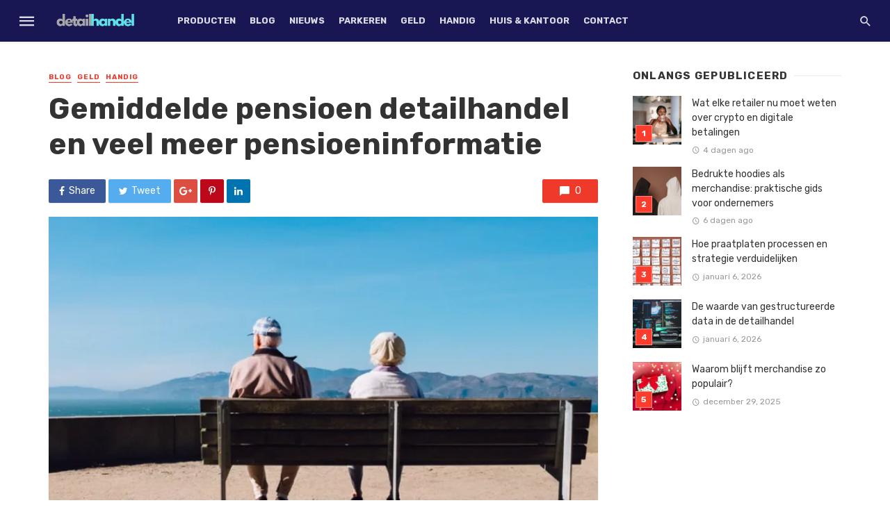

--- FILE ---
content_type: text/html; charset=UTF-8
request_url: https://dedetailhandel.nl/gemiddelde-pensioen-detailhandel-en-veel-meer-pensioeninformatie/
body_size: 24204
content:
<!DOCTYPE html><html lang="nl-NL"><head><meta charset="UTF-8" /><link rel="preconnect" href="https://fonts.gstatic.com/" crossorigin /><meta name="viewport" content="width=device-width, initial-scale=1"/><link rel="profile" href="https://gmpg.org/xfn/11" /><link rel="pingback" href="https://dedetailhandel.nl/xmlrpc.php"> <script type="application/javascript">var ajaxurl = "https://dedetailhandel.nl/wp-admin/admin-ajax.php"</script><meta name='robots' content='index, follow, max-image-preview:large, max-snippet:-1, max-video-preview:-1' /><title>Gemiddelde pensioen detailhandel en veel meer pensioeninformatie - dedetailhandel.nl</title><link rel="canonical" href="https://dedetailhandel.nl/gemiddelde-pensioen-detailhandel-en-veel-meer-pensioeninformatie/" /><meta property="og:locale" content="nl_NL" /><meta property="og:type" content="article" /><meta property="og:title" content="Gemiddelde pensioen detailhandel en veel meer pensioeninformatie - dedetailhandel.nl" /><meta property="og:description" content="Werk jij in de detailhandel en heb je vragen over jouw pensioen straks? Logisch, want pensioen lijkt misschien een ver-van-je-bed-show, maar als je het niet goed hebt geregeld kan je dat duur te komen staan. In deze blog vertellen we je dan ook alles over het gemiddelde pensioen voor de detailhandel en geven je we zoveel mogelijk belangrijke informatie omtrent pensioenen. Lees dus zeker even door! Voordat we dieper induiken op jouw pensioen, is het slim om te achterhalen hoe pensioen nu eigenlijk wordt opgebouwd. Je bouwt namelijk op drie manieren pensioen op. Allereerst krijg je een gedeelte van de [&hellip;]" /><meta property="og:url" content="https://dedetailhandel.nl/gemiddelde-pensioen-detailhandel-en-veel-meer-pensioeninformatie/" /><meta property="og:site_name" content="dedetailhandel.nl" /><meta property="article:published_time" content="2020-03-30T23:39:42+00:00" /><meta property="article:modified_time" content="2020-04-22T18:22:04+00:00" /><meta property="og:image" content="https://dedetailhandel.nl/wp-content/uploads/2020/03/Schermafbeelding-2020-03-30-om-14.13.04.png" /><meta property="og:image:width" content="712" /><meta property="og:image:height" content="472" /><meta property="og:image:type" content="image/png" /><meta name="author" content="Ernest" /><meta name="twitter:card" content="summary_large_image" /><meta name="twitter:label1" content="Geschreven door" /><meta name="twitter:data1" content="Ernest" /><meta name="twitter:label2" content="Geschatte leestijd" /><meta name="twitter:data2" content="4 minuten" /> <script type="application/ld+json" class="yoast-schema-graph">{"@context":"https://schema.org","@graph":[{"@type":"Article","@id":"https://dedetailhandel.nl/gemiddelde-pensioen-detailhandel-en-veel-meer-pensioeninformatie/#article","isPartOf":{"@id":"https://dedetailhandel.nl/gemiddelde-pensioen-detailhandel-en-veel-meer-pensioeninformatie/"},"author":{"name":"Ernest","@id":"https://dedetailhandel.nl/#/schema/person/860f378824fac001ac016b01772c5002"},"headline":"Gemiddelde pensioen detailhandel en veel meer pensioeninformatie","datePublished":"2020-03-30T23:39:42+00:00","dateModified":"2020-04-22T18:22:04+00:00","mainEntityOfPage":{"@id":"https://dedetailhandel.nl/gemiddelde-pensioen-detailhandel-en-veel-meer-pensioeninformatie/"},"wordCount":898,"publisher":{"@id":"https://dedetailhandel.nl/#organization"},"image":{"@id":"https://dedetailhandel.nl/gemiddelde-pensioen-detailhandel-en-veel-meer-pensioeninformatie/#primaryimage"},"thumbnailUrl":"https://dedetailhandel.nl/wp-content/uploads/2020/03/Schermafbeelding-2020-03-30-om-14.13.04.png","articleSection":["Blog","Geld","Handig"],"inLanguage":"nl-NL"},{"@type":"WebPage","@id":"https://dedetailhandel.nl/gemiddelde-pensioen-detailhandel-en-veel-meer-pensioeninformatie/","url":"https://dedetailhandel.nl/gemiddelde-pensioen-detailhandel-en-veel-meer-pensioeninformatie/","name":"Gemiddelde pensioen detailhandel en veel meer pensioeninformatie - dedetailhandel.nl","isPartOf":{"@id":"https://dedetailhandel.nl/#website"},"primaryImageOfPage":{"@id":"https://dedetailhandel.nl/gemiddelde-pensioen-detailhandel-en-veel-meer-pensioeninformatie/#primaryimage"},"image":{"@id":"https://dedetailhandel.nl/gemiddelde-pensioen-detailhandel-en-veel-meer-pensioeninformatie/#primaryimage"},"thumbnailUrl":"https://dedetailhandel.nl/wp-content/uploads/2020/03/Schermafbeelding-2020-03-30-om-14.13.04.png","datePublished":"2020-03-30T23:39:42+00:00","dateModified":"2020-04-22T18:22:04+00:00","breadcrumb":{"@id":"https://dedetailhandel.nl/gemiddelde-pensioen-detailhandel-en-veel-meer-pensioeninformatie/#breadcrumb"},"inLanguage":"nl-NL","potentialAction":[{"@type":"ReadAction","target":["https://dedetailhandel.nl/gemiddelde-pensioen-detailhandel-en-veel-meer-pensioeninformatie/"]}]},{"@type":"ImageObject","inLanguage":"nl-NL","@id":"https://dedetailhandel.nl/gemiddelde-pensioen-detailhandel-en-veel-meer-pensioeninformatie/#primaryimage","url":"https://dedetailhandel.nl/wp-content/uploads/2020/03/Schermafbeelding-2020-03-30-om-14.13.04.png","contentUrl":"https://dedetailhandel.nl/wp-content/uploads/2020/03/Schermafbeelding-2020-03-30-om-14.13.04.png","width":712,"height":472},{"@type":"BreadcrumbList","@id":"https://dedetailhandel.nl/gemiddelde-pensioen-detailhandel-en-veel-meer-pensioeninformatie/#breadcrumb","itemListElement":[{"@type":"ListItem","position":1,"name":"Home","item":"https://dedetailhandel.nl/"},{"@type":"ListItem","position":2,"name":"Gemiddelde pensioen detailhandel en veel meer pensioeninformatie"}]},{"@type":"WebSite","@id":"https://dedetailhandel.nl/#website","url":"https://dedetailhandel.nl/","name":"dedetailhandel.nl","description":"De Nederlandse Detailhandel in Beeld","publisher":{"@id":"https://dedetailhandel.nl/#organization"},"potentialAction":[{"@type":"SearchAction","target":{"@type":"EntryPoint","urlTemplate":"https://dedetailhandel.nl/?s={search_term_string}"},"query-input":{"@type":"PropertyValueSpecification","valueRequired":true,"valueName":"search_term_string"}}],"inLanguage":"nl-NL"},{"@type":"Organization","@id":"https://dedetailhandel.nl/#organization","name":"DeDetailhandel","url":"https://dedetailhandel.nl/","logo":{"@type":"ImageObject","inLanguage":"nl-NL","@id":"https://dedetailhandel.nl/#/schema/logo/image/","url":"https://dedetailhandel.nl/wp-content/uploads/2019/12/dedetailhandel-logo.png","contentUrl":"https://dedetailhandel.nl/wp-content/uploads/2019/12/dedetailhandel-logo.png","width":1100,"height":226,"caption":"DeDetailhandel"},"image":{"@id":"https://dedetailhandel.nl/#/schema/logo/image/"}},{"@type":"Person","@id":"https://dedetailhandel.nl/#/schema/person/860f378824fac001ac016b01772c5002","name":"Ernest","image":{"@type":"ImageObject","inLanguage":"nl-NL","@id":"https://dedetailhandel.nl/#/schema/person/image/","url":"https://secure.gravatar.com/avatar/059fbfca26db158d53706067a9cd29370609d2632f608b71579e932bacff6bf1?s=96&d=mm&r=g","contentUrl":"https://secure.gravatar.com/avatar/059fbfca26db158d53706067a9cd29370609d2632f608b71579e932bacff6bf1?s=96&d=mm&r=g","caption":"Ernest"}}]}</script> <link rel='dns-prefetch' href='//www.googletagmanager.com' /><link rel='dns-prefetch' href='//fonts.googleapis.com' /><link rel='preconnect' href='https://fonts.gstatic.com' crossorigin /><link rel="alternate" type="application/rss+xml" title="dedetailhandel.nl &raquo; feed" href="https://dedetailhandel.nl/feed/" /><link rel="alternate" title="oEmbed (JSON)" type="application/json+oembed" href="https://dedetailhandel.nl/wp-json/oembed/1.0/embed?url=https%3A%2F%2Fdedetailhandel.nl%2Fgemiddelde-pensioen-detailhandel-en-veel-meer-pensioeninformatie%2F" /><link rel="alternate" title="oEmbed (XML)" type="text/xml+oembed" href="https://dedetailhandel.nl/wp-json/oembed/1.0/embed?url=https%3A%2F%2Fdedetailhandel.nl%2Fgemiddelde-pensioen-detailhandel-en-veel-meer-pensioeninformatie%2F&#038;format=xml" /><style id="litespeed-ccss">ol,ul{box-sizing:border-box}:root{--wp--preset--font-size--normal:16px;--wp--preset--font-size--huge:42px}body{--wp--preset--color--black:#000;--wp--preset--color--cyan-bluish-gray:#abb8c3;--wp--preset--color--white:#fff;--wp--preset--color--pale-pink:#f78da7;--wp--preset--color--vivid-red:#cf2e2e;--wp--preset--color--luminous-vivid-orange:#ff6900;--wp--preset--color--luminous-vivid-amber:#fcb900;--wp--preset--color--light-green-cyan:#7bdcb5;--wp--preset--color--vivid-green-cyan:#00d084;--wp--preset--color--pale-cyan-blue:#8ed1fc;--wp--preset--color--vivid-cyan-blue:#0693e3;--wp--preset--color--vivid-purple:#9b51e0;--wp--preset--gradient--vivid-cyan-blue-to-vivid-purple:linear-gradient(135deg,rgba(6,147,227,1) 0%,#9b51e0 100%);--wp--preset--gradient--light-green-cyan-to-vivid-green-cyan:linear-gradient(135deg,#7adcb4 0%,#00d082 100%);--wp--preset--gradient--luminous-vivid-amber-to-luminous-vivid-orange:linear-gradient(135deg,rgba(252,185,0,1) 0%,rgba(255,105,0,1) 100%);--wp--preset--gradient--luminous-vivid-orange-to-vivid-red:linear-gradient(135deg,rgba(255,105,0,1) 0%,#cf2e2e 100%);--wp--preset--gradient--very-light-gray-to-cyan-bluish-gray:linear-gradient(135deg,#eee 0%,#a9b8c3 100%);--wp--preset--gradient--cool-to-warm-spectrum:linear-gradient(135deg,#4aeadc 0%,#9778d1 20%,#cf2aba 40%,#ee2c82 60%,#fb6962 80%,#fef84c 100%);--wp--preset--gradient--blush-light-purple:linear-gradient(135deg,#ffceec 0%,#9896f0 100%);--wp--preset--gradient--blush-bordeaux:linear-gradient(135deg,#fecda5 0%,#fe2d2d 50%,#6b003e 100%);--wp--preset--gradient--luminous-dusk:linear-gradient(135deg,#ffcb70 0%,#c751c0 50%,#4158d0 100%);--wp--preset--gradient--pale-ocean:linear-gradient(135deg,#fff5cb 0%,#b6e3d4 50%,#33a7b5 100%);--wp--preset--gradient--electric-grass:linear-gradient(135deg,#caf880 0%,#71ce7e 100%);--wp--preset--gradient--midnight:linear-gradient(135deg,#020381 0%,#2874fc 100%);--wp--preset--duotone--dark-grayscale:url('#wp-duotone-dark-grayscale');--wp--preset--duotone--grayscale:url('#wp-duotone-grayscale');--wp--preset--duotone--purple-yellow:url('#wp-duotone-purple-yellow');--wp--preset--duotone--blue-red:url('#wp-duotone-blue-red');--wp--preset--duotone--midnight:url('#wp-duotone-midnight');--wp--preset--duotone--magenta-yellow:url('#wp-duotone-magenta-yellow');--wp--preset--duotone--purple-green:url('#wp-duotone-purple-green');--wp--preset--duotone--blue-orange:url('#wp-duotone-blue-orange');--wp--preset--font-size--small:13px;--wp--preset--font-size--medium:20px;--wp--preset--font-size--large:36px;--wp--preset--font-size--x-large:42px}:root{--ag-background-image-position:center center;--ag-background-image-opacity:1;--ag-form-background:rgba(255,255,255,1);--ag-text-color:#000;--ag-blur:5px}:root{--ag-form-margin:auto auto}:root{--ag-background-image-position:center center;--ag-background-image-opacity:1;--ag-form-background:rgba(255,255,255,1);--ag-text-color:#000;--ag-blur:5px}html{font-family:sans-serif;-webkit-text-size-adjust:100%;-ms-text-size-adjust:100%}body{margin:0}article,header,nav{display:block}template{display:none}a{background-color:transparent}h1{margin:.67em 0;font-size:2em}img{border:0}button,input{margin:0;font:inherit;color:inherit}button{overflow:visible}button{text-transform:none}button{-webkit-appearance:button}button::-moz-focus-inner,input::-moz-focus-inner{padding:0;border:0}input{line-height:normal}*{-webkit-box-sizing:border-box;-moz-box-sizing:border-box;box-sizing:border-box}:after,:before{-webkit-box-sizing:border-box;-moz-box-sizing:border-box;box-sizing:border-box}html{font-size:10px}body{font-family:"Helvetica Neue",Helvetica,Arial,sans-serif;font-size:14px;line-height:1.42857143;color:#333;background-color:#fff}button,input{font-family:inherit;font-size:inherit;line-height:inherit}a{color:#337ab7;text-decoration:none}img{vertical-align:middle}h1,h2,h3,h4{font-family:inherit;font-weight:500;line-height:1.1;color:inherit}h1,h2,h3{margin-top:20px;margin-bottom:10px}h4{margin-top:10px;margin-bottom:10px}h1{font-size:36px}h2{font-size:30px}h3{font-size:24px}h4{font-size:18px}p{margin:0 0 10px}.text-left{text-align:left}.text-right{text-align:right}ol,ul{margin-top:0;margin-bottom:10px}.list-unstyled{padding-left:0;list-style:none}.container{padding-right:15px;padding-left:15px;margin-right:auto;margin-left:auto}@media (min-width:768px){.container{width:750px}}@media (min-width:992px){.container{width:970px}}@media (min-width:1200px){.container{width:1170px}}.row{margin-right:-15px;margin-left:-15px}.btn{display:inline-block;padding:6px 12px;margin-bottom:0;font-size:14px;font-weight:400;line-height:1.42857143;text-align:center;white-space:nowrap;vertical-align:middle;-ms-touch-action:manipulation;touch-action:manipulation;background-image:none;border:1px solid transparent;border-radius:4px}.btn-primary{color:#fff;background-color:#337ab7;border-color:#2e6da4}.container:after,.container:before,.row:after,.row:before{display:table;content:" "}.container:after,.row:after{clear:both}@-ms-viewport{width:device-width}.visible-sm,.visible-xs{display:none!important}.visible-xs-inline-block{display:none!important}@media (max-width:767px){.visible-xs{display:block!important}}@media (max-width:767px){.visible-xs-inline-block{display:inline-block!important}}@media (min-width:768px) and (max-width:991px){.visible-sm{display:block!important}}@media (max-width:767px){.hidden-xs{display:none!important}}@media (min-width:768px) and (max-width:991px){.hidden-sm{display:none!important}}button::-moz-focus-inner{padding:0;border:0}html{font-size:14px}body{font-family:-apple-system,BlinkMacSystemFont,"Segoe UI",Roboto,Helvetica,Arial,sans-serif,"Apple Color Emoji","Segoe UI Emoji","Segoe UI Symbol";font-size:1rem;color:rgba(0,0,0,.8);-webkit-font-smoothing:antialiased}a{color:#fc3c2d;outline:0!important}button{outline:0!important}img{max-width:100%;height:auto}p{margin:0 0 1em}ul,ol{margin:0 0 1.6em;padding:0}h2:first-child,h3:first-child,h4:first-child{margin-top:0}h4{font-size:1.266rem;line-height:1.4}@media (min-width:768px){h4{font-size:1.44rem;line-height:1.4}}@media (min-width:992px){h4{font-size:1.563rem;line-height:1.3}}h3{font-size:1.424rem;line-height:1.4}@media (min-width:768px){h3{font-size:1.728rem;line-height:1.3}}@media (min-width:992px){h3{font-size:1.953rem;line-height:1.3}}h2{font-size:1.602rem;line-height:1.3}@media (min-width:768px){h2{font-size:2.074rem;line-height:1.3}}@media (min-width:992px){h2{font-size:2.441rem;line-height:1.2}}h1{font-size:1.802rem;line-height:1.3}@media (min-width:768px){h1{font-size:2.488rem;line-height:1.2}}@media (min-width:992px){h1{font-size:3.052rem;line-height:1.2}}.typescale-0{font-size:1rem;line-height:1.5}@media (min-width:768px){.typescale-0{font-size:1rem;line-height:1.5}}@media (min-width:992px){.typescale-0{font-size:1rem;line-height:1.5}}.typography-copy{font-size:16px;font-size:1.1429rem;line-height:1.6}.typography-copy p{margin-bottom:1.6em}.flexbox__item{-webkit-box-flex:1;-moz-box-flex:1;box-flex:1;-webkit-flex:1;-moz-flex:1;-ms-flex:1;flex:1}.list-unstyled{margin:0;padding:0;list-style:none}.list-space-sm{margin-top:-7.5px;margin-bottom:-7.5px}.list-space-sm>*{padding-top:7.5px;padding-bottom:7.5px}.list-horizontal{margin-top:0;margin-bottom:0}.facebook-theme-bg{background-color:#3b5998!important}.twitter-theme-bg{background-color:#55acee!important}.pinterest-theme-bg{background-color:#bd081c!important}.googleplus-theme-bg{background-color:#dc4e41!important}.linkedin-theme-bg{background-color:#0073b0!important}.site-wrapper{overflow:hidden}.site-content{padding-top:20px;padding-bottom:30px}@media (min-width:768px){.site-content{padding-top:40px;padding-bottom:60px}}.container--narrow{max-width:970px}.mnmd-main-col{width:100%;min-height:1px;float:left;padding-left:15px;padding-right:15px}@media (min-width:992px){.mnmd-main-col{width:680px}}@media (min-width:1200px){.mnmd-main-col{width:840px;padding-right:35px}}.mnmd-sub-col{width:100%;float:left;padding-top:30px;padding-left:15px;padding-right:15px}@media (min-width:992px){.mnmd-sub-col{padding-top:0;width:290px}}@media (min-width:1200px){.mnmd-sub-col{width:330px}}.site-header{position:relative;background:#fff;box-shadow:0px 3px 2px 0px rgba(0,0,0,.03),0 1px 0 0 rgba(0,0,0,.04),0 -1px 0 0 rgba(0,0,0,.04);z-index:20}.header-branding--mobile{min-width:0}.header-logo a{text-decoration:none!important}.navigation-bar .header-logo{display:inline-block;vertical-align:middle}.navigation-bar .header-logo img{max-height:60px;padding:15px 0}.navigation-bar{height:60px;position:relative;z-index:1}.navigation-bar--fullwidth{background:#fff}.navigation-bar__inner{position:relative;display:-webkit-box;display:-moz-box;display:box;display:-webkit-flex;display:-moz-flex;display:-ms-flexbox;display:flex;-webkit-box-align:center;-moz-box-align:center;box-align:center;-webkit-align-items:center;-moz-align-items:center;-ms-align-items:center;-o-align-items:center;align-items:center;-ms-flex-align:center}.navigation-bar--fullwidth .navigation-bar__inner{padding-left:15px;padding-right:15px}.navigation-bar__section{min-width:0;padding-left:8px;padding-right:8px;overflow:hidden;text-overflow:ellipsis;white-space:nowrap}.navigation-bar__section:first-child{padding-left:0}.navigation-bar__section:last-child{padding-right:0}.navigation-wrapper{-webkit-box-flex:1;-moz-box-flex:1;box-flex:1;-webkit-flex:1;-moz-flex:1;-ms-flex:1;flex:1;overflow:hidden}@media (min-width:1200px){.navigation-bar .header-logo{padding-right:20px}}.navigation--main{display:inline-block;vertical-align:middle;white-space:nowrap;font-size:0}.navigation--main *{white-space:initial}.navigation--main a{text-decoration:none}.navigation--main>li{font-size:14px;font-size:1rem;white-space:normal;text-align:left}.navigation--main>li>a{display:inline-block;height:60px;padding:0 10px;font-size:13px;font-size:.92857rem;line-height:60px;font-weight:700;text-transform:uppercase}.navigation--main>li>a{position:relative;color:rgba(0,0,0,.8)}.navigation--main>li>a:before{content:'';display:block;height:3px;position:absolute;top:auto;right:0;bottom:0;left:0;background:#fc3c2d;-webkit-transform:scale(1,0);-moz-transform:scale(1,0);-ms-transform:scale(1,0);-o-transform:scale(1,0);transform:scale(1,0);-webkit-transform-origin:bottom center;-moz-transform-origin:bottom center;-ms-transform-origin:bottom center;-o-transform-origin:bottom center;transform-origin:bottom center}.navigation-bar--inverse.navigation-bar--fullwidth{background:#1b1d1c}.navigation-bar--inverse .navigation--main>li>a,.navigation-bar--inverse .navigation-bar-btn{color:rgba(255,255,255,.8)}.navigation-bar-btn{color:inherit;text-decoration:none;display:inline-block;height:60px;padding:0 10px;background:0 0;border:none;box-shadow:none;font-size:1rem;text-align:center;vertical-align:top}.navigation-bar-btn i{line-height:60px;vertical-align:middle}.navigation-bar-btn i{font-size:20px}.header-search-dropdown{display:none;position:absolute;top:100%;left:0;right:0;background-color:#fafafa;opacity:0;visibility:hidden}.header-search-dropdown .search-form__input{padding:18px 8px;background:0 0;border:none;box-shadow:none;font-size:16px;font-size:1.14286rem}@media (min-width:768px){.header-search-dropdown .search-form__input{font-size:26px;font-size:1.85714rem}}.header-search-dropdown .search-form__submit{text-transform:uppercase}.search-form--horizontal{display:-webkit-box;display:-moz-box;display:box;display:-webkit-flex;display:-moz-flex;display:-ms-flexbox;display:flex;-webkit-box-align:center;-moz-box-align:center;box-align:center;-webkit-align-items:center;-moz-align-items:center;-ms-align-items:center;-o-align-items:center;align-items:center;-ms-flex-align:center}.search-form--horizontal .search-form__input-wrap{-webkit-box-flex:1;-moz-box-flex:1;box-flex:1;-webkit-flex:1;-moz-flex:1;-ms-flex:1;flex:1}.search-form--horizontal .search-form__submit-wrap{-webkit-box-flex:0;-moz-box-flex:0;box-flex:0;-webkit-flex:0;-moz-flex:0;-ms-flex:0;flex:0}.search-results{color:rgba(0,0,0,.8)}.ajax-search .search-results{display:none;opacity:0;visibility:hidden}.ajax-search .search-results .typing-loader{margin:0 auto}.ajax-search .search-results:not(.is-loading) .typing-loader{display:none}.typing-loader{width:6px;height:6px;border-radius:50%;-webkit-animation:typing 1s linear infinite alternate;-moz-animation:Typing 1s linear infinite alternate;animation:typing 1s linear infinite alternate;position:relative;left:-12px}@-webkit-keyframes typing{0%{background-color:#000;box-shadow:12px 0px 0px 0px rgba(0,0,0,.2),24px 0px 0px 0px rgba(0,0,0,.2)}25%{background-color:rgba(0,0,0,.4);box-shadow:12px 0px 0px 0px #000,24px 0px 0px 0px rgba(0,0,0,.2)}75%{background-color:rgba(0,0,0,.4);box-shadow:12px 0px 0px 0px rgba(0,0,0,.2),24px 0px 0px 0px #000}}@-moz-keyframes typing{0%{background-color:#000;box-shadow:12px 0px 0px 0px rgba(0,0,0,.2),24px 0px 0px 0px rgba(0,0,0,.2)}25%{background-color:rgba(0,0,0,.4);box-shadow:12px 0px 0px 0px #000,24px 0px 0px 0px rgba(0,0,0,.2)}75%{background-color:rgba(0,0,0,.4);box-shadow:12px 0px 0px 0px rgba(0,0,0,.2),24px 0px 0px 0px #000}}@keyframes typing{0%{background-color:#000;box-shadow:12px 0px 0px 0px rgba(0,0,0,.2),24px 0px 0px 0px rgba(0,0,0,.2)}25%{background-color:rgba(0,0,0,.4);box-shadow:12px 0px 0px 0px #000,24px 0px 0px 0px rgba(0,0,0,.2)}75%{background-color:rgba(0,0,0,.4);box-shadow:12px 0px 0px 0px rgba(0,0,0,.2),24px 0px 0px 0px #000}}.search-results{padding-top:20px;overflow:hidden}.header-search-dropdown .search-results{max-height:calc(100vh - 108px);overflow-y:auto}@media (min-width:1200px){.header-search-dropdown .search-results{max-height:calc(100vh - 133px)}}.header-search-dropdown .search-results__inner{padding-bottom:30px}.navigation-bar--inverse .navigation--main>li>a,.navigation-bar--inverse .navigation-bar-btn{color:rgba(255,255,255,.85)}.mobile-header{position:relative;height:50px;background:#fff;box-shadow:0px 3px 2px 0px rgba(0,0,0,.03),0 1px 0 0 rgba(0,0,0,.04),0 -1px 0 0 rgba(0,0,0,.04)}@media (min-width:768px){.mobile-header{height:60px}}.mobile-header__inner{padding:0 15px}.mobile-header__inner--flex{display:-webkit-box;display:-moz-box;display:box;display:-webkit-flex;display:-moz-flex;display:-ms-flexbox;display:flex;-webkit-box-pack:justify;-moz-box-pack:justify;box-pack:justify;-webkit-justify-content:space-between;-moz-justify-content:space-between;-ms-justify-content:space-between;-o-justify-content:space-between;justify-content:space-between;-ms-flex-pack:justify;-webkit-box-align:center;-moz-box-align:center;box-align:center;-webkit-align-items:center;-moz-align-items:center;-ms-align-items:center;-o-align-items:center;align-items:center;-ms-flex-align:center;width:100%}.mobile-header__section{padding-right:20px;white-space:nowrap}.mobile-header__section:last-child{padding-right:0}.header-logo--mobile img{max-height:50px;padding:10px 0}@media (min-width:768px){.header-logo--mobile img{max-height:60px}}.mobile-header-btn{color:inherit;text-decoration:none;display:inline-block;height:50px;padding:0 4px;background:0 0;border:none;box-shadow:none;color:rgba(0,0,0,.8);font-size:14px;font-weight:700;text-transform:uppercase;vertical-align:middle}@media (min-width:768px){.mobile-header-btn{height:60px}}.mobile-header-btn>span{display:inline-block;line-height:50px;vertical-align:middle}@media (min-width:768px){.mobile-header-btn>span{line-height:60px}}.mobile-header-btn i{font-size:26px;line-height:50px}@media (min-width:768px){.mobile-header-btn i{font-size:24px;line-height:60px}}.sticky-header{position:fixed;top:0;left:0;width:100%;box-shadow:0px 3px 2px 0px rgba(0,0,0,.03),0 1px 0 0 rgba(0,0,0,.04),0 -1px 0 0 rgba(0,0,0,.04);visibility:hidden;z-index:50;-webkit-transform:translate3d(0,-101%,0);-moz-transform:translate3d(0,-101%,0);-ms-transform:translate3d(0,-101%,0);-o-transform:translate3d(0,-101%,0);transform:translate3d(0,-101%,0)}.block-heading{display:-webkit-box;display:-moz-box;display:box;display:-webkit-flex;display:-moz-flex;display:-ms-flexbox;display:flex;-webkit-box-align:center;-moz-box-align:center;box-align:center;-webkit-align-items:center;-moz-align-items:center;-ms-align-items:center;-o-align-items:center;align-items:center;-ms-flex-align:center;-webkit-box-pack:justify;-moz-box-pack:justify;box-pack:justify;-webkit-justify-content:space-between;-moz-justify-content:space-between;-ms-justify-content:space-between;-o-justify-content:space-between;justify-content:space-between;-ms-flex-pack:justify;width:100%;position:relative;margin-bottom:1.4rem;font-size:1rem;line-height:1.2}.block-heading--line.block-heading:after{content:'';-webkit-box-flex:1;-moz-box-flex:1;box-flex:1;-webkit-flex:1;-moz-flex:1;-ms-flex:1;flex:1;-webkit-box-ordinal-group:2;-moz-box-ordinal-group:2;box-ordinal-group:2;-webkit-order:2;-moz-order:2;order:2;-ms-flex-order:2;margin-left:.6em;border-top:2px solid rgba(0,0,0,.05)}.btn{border:1px solid rgba(0,0,0,.1);border-radius:3px;box-shadow:0px 1px 1px rgba(0,0,0,.1)}.btn:visited{border:1px solid rgba(0,0,0,.2)}.btn-primary{background:#fc3c2d;color:#fff}::-webkit-input-placeholder{color:rgba(0,0,0,.4)}:-moz-placeholder{color:rgba(0,0,0,.4);opacity:1}::-moz-placeholder{color:rgba(0,0,0,.4);opacity:1}:-ms-input-placeholder{color:rgba(0,0,0,.4)}input[type=text]{width:100%;padding:6px 12px;font-size:14px;font-weight:400;line-height:1.42857143;vertical-align:middle;background-color:#fff;background-image:none;border:1px solid rgba(0,0,0,.1);border-radius:3px;color:rgba(0,0,0,.8);box-shadow:inset 0 1px 1px rgba(0,0,0,.075)}.mdicon{display:inline-block;font-family:'mdicon'!important;speak:none;font-style:normal;font-weight:400;font-variant:normal;text-transform:none;line-height:1;vertical-align:middle;-webkit-font-smoothing:antialiased;-moz-osx-font-smoothing:grayscale}.mdicon{font-family:'mdicon'!important;speak:none;font-style:normal;font-weight:400;font-variant:normal;text-transform:none;line-height:1;-webkit-font-smoothing:antialiased;-moz-osx-font-smoothing:grayscale}.mdicon-schedule:before{content:"\e8b5"}.mdicon-chat_bubble:before{content:"\e0ca"}.mdicon-menu:before{content:"\e5d2"}.mdicon-search:before{content:"\e8b6"}.mdicon-twitter:before{content:"\f099"}.mdicon-facebook:before{content:"\f09a"}.mdicon-google-plus:before{content:"\f0d5"}.mdicon-linkedin:before{content:"\f0e1"}.mdicon-pinterest-p:before{content:"\f231"}.mdicon~span{vertical-align:middle}.mdicon--last{margin-left:.35em}.icon--2x.icon--2x{font-size:200%}.navigation{margin:0;padding:0;list-style:none}.navigation a{display:inline-block;text-decoration:none}.navigation--inline>li{display:inline-block}.search-form{position:relative}.search-form__input{color:rgba(0,0,0,.8)}.social-list{margin:0;padding:0;font-size:14px;font-size:1rem;list-style:none}@media (min-width:768px){.social-list{font-size:16px;font-size:1.14286rem}}.post{position:relative}.post__thumb,.entry-thumb{position:relative}.post__thumb img,.entry-thumb img{display:block;width:100%;height:auto}.post__thumb a{display:block}.post__cat,a.post__cat{text-transform:uppercase;letter-spacing:1px;display:inline-block;border-bottom:1px solid currentColor;font-size:9px;font-size:.64286rem;font-weight:700;line-height:1.4;margin-right:8px;text-decoration:none}@media (min-width:768px){.post__cat,a.post__cat{font-size:10px;font-size:.71429rem}}.post__title,.entry-title{margin:.25em 0 .4em;color:rgba(0,0,0,.8)}.post__title:first-child{margin-top:0}.entry-title:last-child{margin-bottom:0}.post__title.typescale-0{font-weight:400}.post__title a{display:inline-block;color:inherit;text-decoration:none}.post__meta{margin-top:.4em;margin-bottom:.4em;color:rgba(0,0,0,.4);font-size:12px;font-size:.85714rem;line-height:1.5}.post__meta:last-child{margin-bottom:0}.post__meta i,.post__meta .mdicon{margin-right:.3em}.post--horizontal:after{clear:both;content:"";display:table}.post--horizontal .post__thumb{width:100%;margin:0 15px 5px 0}@media (min-width:768px){.post--horizontal .post__thumb{width:calc(50% - 15px);float:left;margin:0 20px 0 0}}@media (min-width:992px){.post--horizontal .post__thumb{margin:0 30px 0 0}}.post--horizontal-xxs .post__thumb{width:70px;float:left;margin:0 15px 5px 0}.post--horizontal .post__text{overflow:hidden}.mnmd-block{position:relative;margin-bottom:40px}.mnmd-block:last-child{margin-bottom:0}@media (min-width:1200px){.mnmd-block--fullwidth{margin-bottom:60px}}.mnmd-offcanvas{max-width:100%;width:320px;position:fixed;top:0;left:0;right:auto;bottom:0;margin:0;overflow:hidden;background:#fff;z-index:1039;-webkit-transform:translate(-101%,0);-moz-transform:translate(-101%,0);-ms-transform:translate(-101%,0);-o-transform:translate(-101%,0);transform:translate(-101%,0)}@media (min-width:768px){.mnmd-offcanvas{width:360px}}.mnmd-offcanvas-close{height:30px;width:30px;position:absolute;top:8px;right:8px;bottom:auto;left:auto;padding:0;border:1px solid rgba(0,0,0,.05);border-radius:100%;background:0 0;color:rgba(0,0,0,.4)!important;font-size:14px;line-height:28px;text-align:center;text-decoration:none!important;overflow:hidden}.mnmd-offcanvas__title{position:relative;padding:20px 50px 20px 20px;font-size:14px}.mnmd-offcanvas__title .social-list{margin-top:10px;font-size:16px;color:rgba(0,0,0,.4)}.mnmd-offcanvas__section{padding:20px}.mnmd-offcanvas__section:not(:first-child){border-top:1px solid rgba(0,0,0,.05)}.navigation--offcanvas{margin:0 -20px}.navigation--offcanvas li{color:rgba(0,0,0,.6)}.navigation--offcanvas li>a{color:inherit;text-decoration:none;display:block;position:relative;padding:5px 7px;background:0 0;color:rgba(0,0,0,.6)}.navigation--offcanvas li>a:after{content:'';position:absolute;top:0;right:auto;bottom:0;left:0;border-right:3px solid #fc3c2d;-webkit-transform:scale(0,1);-moz-transform:scale(0,1);-ms-transform:scale(0,1);-o-transform:scale(0,1);transform:scale(0,1);-webkit-transform-origin:left center;-moz-transform-origin:left center;-ms-transform-origin:left center;-o-transform-origin:left center;transform-origin:left center}.navigation--offcanvas>li>a{padding:8px 20px;text-transform:uppercase;font-weight:700}.widget{margin-bottom:40px}.widget:last-child{margin-bottom:0}.widget__title{margin-bottom:20px}.widget__title-text{margin:0;font-size:15px;font-size:1.1rem;line-height:1.2;font-weight:700;letter-spacing:.08em;text-transform:uppercase}.mnmd-widget-indexed-posts-a .posts-list{counter-reset:li}.mnmd-widget-indexed-posts-a .posts-list>li .post__thumb{position:relative}.mnmd-widget-indexed-posts-a .posts-list>li .post__thumb:after{content:counter(li);counter-increment:li;display:block;height:24px;width:24px;position:absolute;top:auto;right:auto;bottom:4px;left:4px;border:1px solid rgba(255,255,255,.4);background:#fc3c2d;color:#fff;text-align:center;font-size:12px;line-height:22px;font-weight:700}.single-header{margin:20px 0}.single-header:first-child{margin-top:0}.single-header .entry-title{max-width:970px;font-size:2.027rem;font-weight:700;line-height:1.3}@media (min-width:768px){.single-header .entry-title{font-size:2.986rem;line-height:1.2}}@media (min-width:992px){.single-header .entry-title{font-size:3.052rem;line-height:1.2}}.single-header>*:first-child,.single-content>*:first-child,.single-content .entry-content>*:first-child{margin-top:0}.single-header>*:last-child{margin-bottom:0}.entry-interaction{margin:15px 0}.entry-interaction--horizontal{display:-webkit-box;display:-moz-box;display:box;display:-webkit-flex;display:-moz-flex;display:-ms-flexbox;display:flex;-webkit-box-lines:multiple;-moz-box-lines:multiple;box-lines:multiple;-webkit-flex-wrap:wrap;-moz-flex-wrap:wrap;-ms-flex-wrap:wrap;flex-wrap:wrap;-webkit-box-align:center;-moz-box-align:center;box-align:center;-webkit-align-items:center;-moz-align-items:center;-ms-align-items:center;-o-align-items:center;align-items:center;-ms-flex-align:center;-webkit-box-pack:justify;-moz-box-pack:justify;box-pack:justify;-webkit-justify-content:space-between;-moz-justify-content:space-between;-ms-justify-content:space-between;-o-justify-content:space-between;justify-content:space-between;-ms-flex-pack:justify}.entry-interaction--horizontal>div{margin-top:5px;margin-bottom:5px}.entry-interaction__left:not(:last-child){margin-right:15px}.single-entry-thumb{margin-bottom:15px;box-shadow:0 1px 3px rgba(0,0,0,.04),0 1px 2px rgba(0,0,0,.08)}@media (max-width:767px){.single-entry-thumb{margin-left:-15px;margin-right:-15px}}.single-content:after,.entry-content:after{clear:both;content:"";display:table}.post-sharing>ul{display:inline-block;margin:-4px -2px;padding:0;line-height:0;list-style:none;vertical-align:middle}.post-sharing>ul>li{display:inline-block;margin:4px 2px;line-height:0}.post-sharing--simple .sharing-btn{display:inline-block;height:30px;width:30px;border-radius:2px;color:#fff;text-decoration:none;text-align:center;white-space:nowrap;overflow:hidden;text-overflow:ellipsis;box-shadow:0px 1px 1px rgba(0,0,0,.1)}@media (min-width:768px){.post-sharing--simple .sharing-btn{height:34px;width:34px}}.post-sharing--simple .sharing-btn i{font-size:12px;font-size:.8571rem}@media (min-width:768px){.post-sharing--simple .sharing-btn i{font-size:14px;font-size:1rem}}.post-sharing--simple .sharing-btn>*{line-height:30px}@media (min-width:768px){.post-sharing--simple .sharing-btn>*{line-height:34px}}@media (min-width:768px){.post-sharing--simple .sharing-btn-primary{width:auto;padding:0 15px}}.post-sharing--simple .sharing-btn-primary .sharing-btn__text{display:none}@media (min-width:768px){.post-sharing--simple .sharing-btn-primary .sharing-btn__text{display:inline-block;margin-left:.4em}}.entry-action-btn{color:inherit;text-decoration:none;display:inline-block;height:30px;min-width:60px;padding:0 10px;border-radius:2px;background:#fc3c2d;color:#fff!important;font-size:12px;text-align:center;box-shadow:0px 1px 1px rgba(0,0,0,.1)}@media (min-width:768px){.entry-action-btn{height:34px;min-width:80px;padding:0 14px;font-size:14px}}.entry-action-btn i{margin-right:.4em;font-size:1.2em}.entry-action-btn span{vertical-align:middle}.entry-action-btn>*{line-height:30px}@media (min-width:768px){.entry-action-btn>*{line-height:34px}}.post--single .single-body{margin:2em auto;color:rgba(0,0,0,.7);font-size:16px;font-size:1.14286rem;line-height:1.6}@media (min-width:768px){.post--single .single-body{font-size:17px;font-size:1.21429rem}}@media (min-width:1200px){.post--single .single-body{padding-left:60px;padding-right:60px}}.single-body p{margin-bottom:1.6em}.header-6 .navigation-bar,.header-6 .mobile-header{background-color:#191654}.header-6 .site-header .navigation-bar{box-shadow:0 1px 0 rgba(255,255,255,.2)}.mnmd-offcanvas__title .site-logo img{max-width:140px}.lwa{margin-bottom:0}@media (min-width:768px){.post__cat,a.post__cat{font-size:10px;font-size:.71429rem}}::-webkit-selection{color:#fff;background:#ef3a2b}a{color:#ef3a2b}.navigation--main>li>a:before,.posts-list>li .post__thumb:after,.entry-action-btn,.btn-primary{background-color:#ef3a2b}.navigation--offcanvas li>a:after{border-right-color:#ef3a2b}body{font-family:Rubik,Arial,Helvetica,sans-serif}.post__title,.entry-title,h1,h2,h3,h4{font-family:Rubik,Arial,Helvetica,sans-serif}.mobile-header-btn,.navigation-bar-btn,.navigation,.block-heading,.btn,.post__cat,a.post__cat,.post__meta,.widget__title-text,.mnmd-widget-indexed-posts-a .posts-list>li .post__thumb:after,.post-sharing--simple .sharing-btn,.entry-action-btn,.btn,.navigation,.mnmd-widget-indexed-posts-a .posts-list>li .post__thumb:after{font-family:Rubik,Arial,Helvetica,sans-serif}</style><script src="[data-uri]" defer></script><script data-optimized="1" src="https://dedetailhandel.nl/wp-content/plugins/litespeed-cache/assets/js/webfontloader.min.js" defer></script><link rel="preload" data-asynced="1" data-optimized="2" as="style" onload="this.onload=null;this.rel='stylesheet'" href="https://dedetailhandel.nl/wp-content/litespeed/ucss/89655d60d963aa0c5a7479f81370e1bb.css?ver=52ca3" /><script src="[data-uri]" defer></script><link rel="preload" as="image" href="https://dedetailhandel.nl/wp-content/uploads/2019/12/dedetailhandel-logo.png.webp"><link rel="preload" as="image" href="https://dedetailhandel.nl/wp-content/uploads/2019/12/dedetailhandel-logo.png.webp"><link rel="preload" as="image" href="https://dedetailhandel.nl/wp-content/uploads/2020/03/Schermafbeelding-2020-03-30-om-14.13.04-712x400.png.webp"><link rel="preload" as="image" href="https://dedetailhandel.nl/wp-content/uploads/2019/12/dedetailhandel-logo.png.webp"><link rel="preload" as="image" href="https://dedetailhandel.nl/wp-content/uploads/2019/12/dedetailhandel-logo.png.webp"><link rel="preload" as="image" href="https://dedetailhandel.nl/wp-content/uploads/2019/12/dedetailhandel-logo.png.webp"><link rel="preload" as="style" href="https://fonts.googleapis.com/css?family=Rubik:300,400,500,600,700,800,900,300italic,400italic,500italic,600italic,700italic,800italic,900italic&#038;display=swap&#038;ver=1760345549" /><noscript><link rel="stylesheet" href="https://fonts.googleapis.com/css?family=Rubik:300,400,500,600,700,800,900,300italic,400italic,500italic,600italic,700italic,800italic,900italic&#038;display=swap&#038;ver=1760345549" /></noscript><script type="text/javascript" src="https://dedetailhandel.nl/wp-includes/js/jquery/jquery.min.js?ver=3.7.1" id="jquery-core-js"></script> <script data-optimized="1" type="text/javascript" src="https://dedetailhandel.nl/wp-content/litespeed/js/27cb078024d31f671dd9facf2a3aee22.js?ver=34b8f" id="jquery-migrate-js" defer data-deferred="1"></script> 
 <script type="text/javascript" src="https://www.googletagmanager.com/gtag/js?id=GT-MKTXW43" id="google_gtagjs-js" defer data-deferred="1"></script> <script type="text/javascript" id="google_gtagjs-js-after" src="[data-uri]" defer></script> <link rel="https://api.w.org/" href="https://dedetailhandel.nl/wp-json/" /><link rel="alternate" title="JSON" type="application/json" href="https://dedetailhandel.nl/wp-json/wp/v2/posts/150" /><link rel="EditURI" type="application/rsd+xml" title="RSD" href="https://dedetailhandel.nl/xmlrpc.php?rsd" /><meta name="generator" content="WordPress 6.9" /><link rel='shortlink' href='https://dedetailhandel.nl/?p=150' /><meta name="generator" content="Redux 4.5.10" /><meta name="generator" content="Site Kit by Google 1.170.0" /><script async src="https://pagead2.googlesyndication.com/pagead/js/adsbygoogle.js?client=ca-pub-1002433145156870"
     crossorigin="anonymous"></script><link rel="icon" href="https://dedetailhandel.nl/wp-content/uploads/2019/12/cropped-detailhandel-favi-32x32.png" sizes="32x32" /><link rel="icon" href="https://dedetailhandel.nl/wp-content/uploads/2019/12/cropped-detailhandel-favi-192x192.png" sizes="192x192" /><link rel="apple-touch-icon" href="https://dedetailhandel.nl/wp-content/uploads/2019/12/cropped-detailhandel-favi-180x180.png" /><meta name="msapplication-TileImage" content="https://dedetailhandel.nl/wp-content/uploads/2019/12/cropped-detailhandel-favi-270x270.png" />
 <script type="application/ld+json">{
          "@context": "http://schema.org",
          "@type": "NewsArticle",
          "mainEntityOfPage": {
            "@type": "WebPage",
            "@id": "https://dedetailhandel.nl/gemiddelde-pensioen-detailhandel-en-veel-meer-pensioeninformatie/"
          },
          "headline": "Gemiddelde pensioen detailhandel en veel meer pensioeninformatie",
          "image": [
            "https://dedetailhandel.nl/wp-content/uploads/2020/03/Schermafbeelding-2020-03-30-om-14.13.04.png"
           ],
          "datePublished": "2020-03-30T23:39:42+00:00",
          "dateModified": "2020-04-22T18:22:04+00:00",
          "author": {
            "@type": "Person",
            "name": "Ernest"
          },
           "publisher": {
            "@type": "Organization",
            "name": "dedetailhandel.nl",
            "logo": {
              "@type": "ImageObject",
              "url": "https://dedetailhandel.nl/wp-content/uploads/2019/12/dedetailhandel-logo.png"
            }
          },
          "description": ""
        }</script> <script data-ad-client="ca-pub-1002433145156870" async src="https://pagead2.googlesyndication.com/pagead/js/adsbygoogle.js"></script>  <script src="https://www.googletagmanager.com/gtag/js?id=G-W1FLCHVETS" defer data-deferred="1"></script> <script src="[data-uri]" defer></script> </head><body data-rsssl=1 class="wp-singular post-template-default single single-post postid-150 single-format-standard wp-theme-the-next-mag header-6"><div class="site-wrapper"><header class="site-header"><div id="mnmd-mobile-header" class="mobile-header visible-xs visible-sm "><div class="mobile-header__inner mobile-header__inner--flex"><div class="header-branding header-branding--mobile mobile-header__section text-left"><div class="header-logo header-logo--mobile flexbox__item text-left">
<a href="https://dedetailhandel.nl">
<img src="https://dedetailhandel.nl/wp-content/uploads/2019/12/dedetailhandel-logo.png.webp" alt="logo" fetchpriority="high" decoding="sync" fetchpriority="high" decoding="sync" fetchpriority="high" decoding="sync" fetchpriority="high" decoding="sync" fetchpriority="high" decoding="sync"/>
</a></div></div><div class="mobile-header__section text-right">
<button type="submit" class="mobile-header-btn js-search-dropdown-toggle">
<span class="hidden-xs">Search</span><i class="mdicon mdicon-search mdicon--last hidden-xs"></i><i class="mdicon mdicon-search visible-xs-inline-block"></i>
</button>
<a href="#mnmd-offcanvas-mobile" class="offcanvas-menu-toggle mobile-header-btn js-mnmd-offcanvas-toggle">
<span class="hidden-xs">Menu</span><i class="mdicon mdicon-menu mdicon--last hidden-xs"></i><i class="mdicon mdicon-menu visible-xs-inline-block"></i>
</a></div></div></div><nav class="navigation-bar navigation-bar--fullwidth hidden-xs hidden-sm js-sticky-header-holder  navigation-bar--inverse"><div class="navigation-bar__inner"><div class="navigation-bar__section">
<a href="#mnmd-offcanvas-primary" class="offcanvas-menu-toggle navigation-bar-btn js-mnmd-offcanvas-toggle">
<i class="mdicon mdicon-menu icon--2x"></i>
</a><div class="site-logo header-logo">
<a href="https://dedetailhandel.nl">
<img src="https://dedetailhandel.nl/wp-content/uploads/2019/12/dedetailhandel-logo.png.webp" alt="logo" fetchpriority="high" decoding="sync" fetchpriority="high" decoding="sync" fetchpriority="high" decoding="sync" fetchpriority="high" decoding="sync" fetchpriority="high" decoding="sync"/>
</a></div></div><div class="navigation-wrapper navigation-bar__section js-priority-nav"><div id="main-menu" class="menu-miantje-container"><ul id="menu-miantje" class="navigation navigation--main navigation--inline"><li id="menu-item-84" class="menu-item menu-item-type-taxonomy menu-item-object-category menu-item-84 menu-item-cat-4"><a href="https://dedetailhandel.nl/producten/">Producten</a></li><li id="menu-item-83" class="menu-item menu-item-type-taxonomy menu-item-object-category current-post-ancestor current-menu-parent current-post-parent menu-item-83 menu-item-cat-1"><a href="https://dedetailhandel.nl/blog/">Blog</a></li><li id="menu-item-82" class="menu-item menu-item-type-taxonomy menu-item-object-category menu-item-82 menu-item-cat-3"><a href="https://dedetailhandel.nl/nieuws/">Nieuws</a></li><li id="menu-item-85" class="menu-item menu-item-type-taxonomy menu-item-object-category menu-item-85 menu-item-cat-2"><a href="https://dedetailhandel.nl/parkeren/">Parkeren</a></li><li id="menu-item-168" class="menu-item menu-item-type-taxonomy menu-item-object-category current-post-ancestor current-menu-parent current-post-parent menu-item-168 menu-item-cat-7"><a href="https://dedetailhandel.nl/geld/">Geld</a></li><li id="menu-item-169" class="menu-item menu-item-type-taxonomy menu-item-object-category current-post-ancestor current-menu-parent current-post-parent menu-item-169 menu-item-cat-6"><a href="https://dedetailhandel.nl/handig/">Handig</a></li><li id="menu-item-170" class="menu-item menu-item-type-taxonomy menu-item-object-category menu-item-170 menu-item-cat-8"><a href="https://dedetailhandel.nl/huis-kantoor/">Huis &amp; Kantoor</a></li><li id="menu-item-221" class="menu-item menu-item-type-post_type menu-item-object-page menu-item-221"><a href="https://dedetailhandel.nl/contact/">Contact</a></li></ul></div></div><div class="navigation-bar__section"><ul class="social-list list-horizontal  social-list--inverse"></ul></div><div class="navigation-bar__section lwa lwa-template-modal">
<button type="submit" class="navigation-bar-btn js-search-dropdown-toggle"><i class="mdicon mdicon-search"></i></button></div></div><div id="header-search-dropdown" class="header-search-dropdown ajax-search is-in-navbar js-ajax-search"><div class="container container--narrow"><form class="search-form search-form--horizontal" method="get" action="https://dedetailhandel.nl/"><div class="search-form__input-wrap">
<input type="text" name="s" class="search-form__input" placeholder="Search" value=""/></div><div class="search-form__submit-wrap">
<button type="submit" class="search-form__submit btn btn-primary">Search</button></div></form><div class="search-results"><div class="typing-loader"></div><div class="search-results__inner"></div></div></div></div></nav></header><div class="site-content single-entry"><div class="mnmd-block mnmd-block--fullwidth single-entry-wrap"><div class="container"><div class="row"><div class="mnmd-main-col " role="main"><article class="mnmd-block post--single post-150 post type-post status-publish format-standard has-post-thumbnail hentry category-blog category-geld category-handig"><div class="single-content"><header class="single-header">
<a class="cat-1 post__cat cat-theme" href="https://dedetailhandel.nl/blog/">Blog</a><a class="cat-7 post__cat cat-theme" href="https://dedetailhandel.nl/geld/">Geld</a><a class="cat-6 post__cat cat-theme" href="https://dedetailhandel.nl/handig/">Handig</a><h1 class="entry-title">Gemiddelde pensioen detailhandel en veel meer pensioeninformatie</h1></header><div class="entry-interaction entry-interaction--horizontal"><div class="entry-interaction__left"><div class="post-sharing post-sharing--simple"><ul><li><a class="sharing-btn sharing-btn-primary facebook-btn facebook-theme-bg" data-toggle="tooltip" data-placement="top" title="Share on Facebook" onClick="window.open('http://www.facebook.com/sharer.php?u=https%3A%2F%2Fdedetailhandel.nl%2Fgemiddelde-pensioen-detailhandel-en-veel-meer-pensioeninformatie%2F','Facebook','width=600,height=300,left='+(screen.availWidth/2-300)+',top='+(screen.availHeight/2-150)+''); return false;" href="http://www.facebook.com/sharer.php?u=https%3A%2F%2Fdedetailhandel.nl%2Fgemiddelde-pensioen-detailhandel-en-veel-meer-pensioeninformatie%2F"><i class="mdicon mdicon-facebook"></i><span class="sharing-btn__text">Share<span></a></li><li><a class="sharing-btn sharing-btn-primary twitter-btn twitter-theme-bg" data-toggle="tooltip" data-placement="top" title="Share on Twitter" onClick="window.open('http://twitter.com/share?url=https%3A%2F%2Fdedetailhandel.nl%2Fgemiddelde-pensioen-detailhandel-en-veel-meer-pensioeninformatie%2F&amp;text=Gemiddelde%20pensioen%20detailhandel%20en%20veel%20meer%20pensioeninformatie','Twitter share','width=600,height=300,left='+(screen.availWidth/2-300)+',top='+(screen.availHeight/2-150)+''); return false;" href="http://twitter.com/share?url=https%3A%2F%2Fdedetailhandel.nl%2Fgemiddelde-pensioen-detailhandel-en-veel-meer-pensioeninformatie%2F&amp;text=Gemiddelde%20pensioen%20detailhandel%20en%20veel%20meer%20pensioeninformatie"><i class="mdicon mdicon-twitter"></i><span class="sharing-btn__text">Tweet<span></a></li><li><a class="sharing-btn googleplus-btn googleplus-theme-bg" data-toggle="tooltip" data-placement="top" title="Share on Google+" onClick="window.open('https://plus.google.com/share?url=https%3A%2F%2Fdedetailhandel.nl%2Fgemiddelde-pensioen-detailhandel-en-veel-meer-pensioeninformatie%2F','Google plus','width=585,height=666,left='+(screen.availWidth/2-292)+',top='+(screen.availHeight/2-333)+''); return false;" href="https://plus.google.com/share?url=https%3A%2F%2Fdedetailhandel.nl%2Fgemiddelde-pensioen-detailhandel-en-veel-meer-pensioeninformatie%2F"><i class="mdicon mdicon-google-plus"></i></a></li><li><a class="sharing-btn pinterest-btn pinterest-theme-bg" data-toggle="tooltip" data-placement="top" title="Share on Pinterest" href="javascript:void((function()%7Bvar%20e=document.createElement(&apos;script&apos;);e.setAttribute(&apos;type&apos;,&apos;text/javascript&apos;);e.setAttribute(&apos;charset&apos;,&apos;UTF-8&apos;);e.setAttribute(&apos;src&apos;,&apos;http://assets.pinterest.com/js/pinmarklet.js?r=&apos;+Math.random()*99999999);document.body.appendChild(e)%7D)());"><i class="mdicon mdicon-pinterest-p"></i></a></li><li><a class="sharing-btn linkedin-btn linkedin-theme-bg" data-toggle="tooltip" data-placement="top" title="Share on Linkedin" onClick="window.open('http://www.linkedin.com/shareArticle?mini=true&amp;url=https%3A%2F%2Fdedetailhandel.nl%2Fgemiddelde-pensioen-detailhandel-en-veel-meer-pensioeninformatie%2F','Linkedin','width=863,height=500,left='+(screen.availWidth/2-431)+',top='+(screen.availHeight/2-250)+''); return false;" href="http://www.linkedin.com/shareArticle?mini=true&amp;url=https%3A%2F%2Fdedetailhandel.nl%2Fgemiddelde-pensioen-detailhandel-en-veel-meer-pensioeninformatie%2F"><i class="mdicon mdicon-linkedin"></i></a></li></ul></div></div><div class="entry-interaction__right">
<a href="#comments" class="comments-count entry-action-btn" data-toggle="tooltip" data-placement="top" title="0 comments"><i class="mdicon mdicon-chat_bubble"></i><span>0</span></a></div></div><div class="entry-thumb single-entry-thumb"><img width="712" height="400" src="https://dedetailhandel.nl/wp-content/uploads/2020/03/Schermafbeelding-2020-03-30-om-14.13.04-712x400.png.webp" class="attachment-tnm-m-2_1 size-tnm-m-2_1 wp-post-image" alt="" decoding="sync" fetchpriority="high" srcset="https://dedetailhandel.nl/wp-content/uploads/2020/03/Schermafbeelding-2020-03-30-om-14.13.04-712x400.png.webp 712w, https://dedetailhandel.nl/wp-content/uploads/2020/03/Schermafbeelding-2020-03-30-om-14.13.04-400x225.png.webp 400w, https://dedetailhandel.nl/wp-content/uploads/2020/03/Schermafbeelding-2020-03-30-om-14.13.04-600x338.png.webp 600w" sizes="(max-width: 712px) 100vw, 712px"/></div><div class="single-body entry-content typography-copy"><p>Werk jij in de detailhandel en heb je vragen over jouw pensioen straks? Logisch, want pensioen lijkt misschien een ver-van-je-bed-show, maar als je het niet goed hebt geregeld kan je dat duur te komen staan. In deze blog vertellen we je dan ook alles over het gemiddelde pensioen voor de detailhandel en geven je we zoveel mogelijk belangrijke informatie omtrent pensioenen. Lees dus zeker even door!</p><p>Voordat we dieper induiken op jouw pensioen, is het slim om te achterhalen hoe pensioen nu eigenlijk wordt opgebouwd. Je bouwt namelijk op drie manieren pensioen op. Allereerst krijg je een gedeelte van de overheid. Dit noemen we AOW staat voor Algemene Ouderdomswet. Het is een volksverzekering en dat houdt in dat alle Nederlanders recht hebben op deze verzekering wanneer ze de pensioenleeftijd van 67 hebben bereikt.</p><h2>Opbouw van je pensioen</h2><p>Als tweede bouw je pensioen op door middel van een pensioenfonds. Het opbouwen van je pensioen gebeurt vaak via je werk. Maandelijks wordt er een gedeelte van je loon op zij gezet voor later. Voor later klinkt alsof je later je eigen geld terugkrijgt dat je hebt gespaard. Maar dat zit iets anders in elkaar. We dragen namelijk samen de lasten. Ook draagt je werkgever geld af. Hoeveel dit precies is kun je terugvinden op je loonstrookjes.</p><p>Je kunt je pensioen en je AOW aanvullen met bijvoorbeeld met een lijfrente of door te sparen op de bank. Deze drie punten vormen samen jouw pensioen. Het is belangrijk dat je dit goed regelt, want alleen een AOW is niet genoeg om van rond te komen. Het Centraal Bureau voor de Statistiek (CBS) heeft uitgerekend dat 65-plus huishoudens gemiddeld een pensioeninkomen van 3170 euro hebben. En dat komt doordat ze hun AOW hebben aangevuld met spaargeld en een opgebouwd pensioen.</p><h2>Waar moet je opletten?</h2><p>Maar van nu tot aan je 67 wachten? Dat is niet slim, want in de tussentijd kan er natuurlijk heel veel gebeuren. Want tot je 67 levensjaar is een lange tijd en wat gebeurt er als je bijvoorbeeld in de tussentijd van baan verandert, of als je gaat trouwen? En wat als je arbeidsongeschikt raakt?</p><ul><li>Als je van baan verandert dan neem je jouw opgebouwde pensioen mee naar eventueel een nieuwe pensioenverzekeraar. Maar als je in de detailhandel blijft werken, dan hoef je niet te veranderen. Moet je wel veranderen dan noemen ze dit een waardeoverdracht. Als je je pensioen niet mee neemt, dan blijft het wel op je oude pensioenfonds staan. Je betaalt er dan geen premie meer over, maar bouwt vervolgens verder op een nieuwe pensioenregeling. Als je met pensioen gaat, komt dit bedrag vrij.</li><li>Als je gaat trouwen of samenwonen dan is het belangrijk dat je partner is aangemeld bij jou persoonlijke pagina. Het is namelijk belangrijk voor de registratie. Overlijd je of jouw partner dan heeft de ander wel recht op jouw pensioen. Dus het is belangrijk dat je je verdiept in deze wederzijds partnerpensioen.</li><li>Als je naar het buitenland verhuist dan heeft dit invloed op je pensioen. Het kan namelijk zo zijn dat je dan geen recht meer hebt op een AOW als je stopt met werken. Over dit onderwerp is ongelooflijk veel te vertellen, daarom is het belangrijk dat je je hier over inleest voordat je de keuze definitief maakt. Je kunt deze informatie opvragen bij de overheid.</li><li>Als je arbeidsongeschikt raakt dan heeft dit gevolgen voor je pensioen. Maar gelukkig krijg je hierbij ook steun van het UWV. Als je niet werkt kun je namelijk geen pensioen opbouwen via je werkgever of via je onderneming. Er zijn dus goede regelingen getroffen voor wanneer dit gebeurt.</li></ul><h2>Waarom is een pensioen opbouwen zo belangrijk als je in de detailhandel werkt?</h2><p>Pensioen opbouwen is sowieso slim om te doen. Wat we net al zeiden, een goede pensioenregeling zorgt ervoor dat jij en je levenspartner goed zijn verzekerd in de toekomst. Als je ouder bent wil je natuurlijk nog wel goed kunnen rondkomen. Daarom krijg je met een pensioen een aanvullende beurs zo lang je leeft. Kom je te overlijden? Dan krijg je partner ook een pensioen en eventueel je kinderen ook. Door te kiezen voor een pensioenfonds dat speciaal is gericht op de detailhandel, weet je zeker dat je ook de beste hulp krijgt. Een organisatie die het werk van binnenuit kent.</p><h2>Hoe werkt het als je straks 67 bent en met pensioen mag?</h2><p>Als jij mag genieten van je pensioen dan krijg je, net zoals met loon, elke maand jouw uitkering automatisch gestort op je rekening. Je hoeft daar verder niets voor te doen. Je pensioen gaat direct van start zodra je pensioendatum bekend is.</p><p>Je partner heeft bij overlijden recht op maximaal 70% van het ouderdomspensioen. Eventueel wordt dit aangevuld met een wettelijke nabestaandenuitkering van de overheid. Dit noemen ze een ANW-regeling.</p><h2>Heb jij je pensioen nog niet geregeld?</h2><p>Dan is het zaak dat je dit hierover informatie gaat opvragen. Je kunt bijvoorbeeld terecht bij je werkgever. Maar als je ondernemer bent kun je beter direct contact zoeken met een pensioenfonds. Je kunt bijvoorbeeld contact zoeken met Pensioenfonds Detailhandel als je meer wilt weten over je eigen werkgebied in combinatie met pensioen. Want het goed regelen van je pensioen is geen taak van de overheid. Die taak ligt volledig bij jezelf. Dus wil je op je oude dag kunnen genieten van een onbezorgd leven? Duik dan zeker even in je eigen pensioen.</p></div><footer class="single-footer entry-footer"><div class="entry-info"><div class="row row--space-between grid-gutter-10"><div class="entry-categories col-sm-6"><ul><li class="entry-categories__icon"><i class="mdicon mdicon-folder"></i><span class="sr-only">Posted in</span></li><li><a class="cat-1 entry-cat cat-theme" href="https://dedetailhandel.nl/blog/">Blog</a></li><li><a class="cat-7 entry-cat cat-theme" href="https://dedetailhandel.nl/geld/">Geld</a></li><li><a class="cat-6 entry-cat cat-theme" href="https://dedetailhandel.nl/handig/">Handig</a></li></ul></div><div class="entry-tags col-sm-6"><ul></ul></div></div></div><div class="entry-interaction entry-interaction--horizontal"><div class="entry-interaction__left"><div class="post-sharing post-sharing--simple"><ul><li><a class="sharing-btn sharing-btn-primary facebook-btn facebook-theme-bg" data-toggle="tooltip" data-placement="top" title="Share on Facebook" onClick="window.open('http://www.facebook.com/sharer.php?u=https%3A%2F%2Fdedetailhandel.nl%2Fgemiddelde-pensioen-detailhandel-en-veel-meer-pensioeninformatie%2F','Facebook','width=600,height=300,left='+(screen.availWidth/2-300)+',top='+(screen.availHeight/2-150)+''); return false;" href="http://www.facebook.com/sharer.php?u=https%3A%2F%2Fdedetailhandel.nl%2Fgemiddelde-pensioen-detailhandel-en-veel-meer-pensioeninformatie%2F"><i class="mdicon mdicon-facebook"></i><span class="sharing-btn__text">Share<span></a></li><li><a class="sharing-btn sharing-btn-primary twitter-btn twitter-theme-bg" data-toggle="tooltip" data-placement="top" title="Share on Twitter" onClick="window.open('http://twitter.com/share?url=https%3A%2F%2Fdedetailhandel.nl%2Fgemiddelde-pensioen-detailhandel-en-veel-meer-pensioeninformatie%2F&amp;text=Gemiddelde%20pensioen%20detailhandel%20en%20veel%20meer%20pensioeninformatie','Twitter share','width=600,height=300,left='+(screen.availWidth/2-300)+',top='+(screen.availHeight/2-150)+''); return false;" href="http://twitter.com/share?url=https%3A%2F%2Fdedetailhandel.nl%2Fgemiddelde-pensioen-detailhandel-en-veel-meer-pensioeninformatie%2F&amp;text=Gemiddelde%20pensioen%20detailhandel%20en%20veel%20meer%20pensioeninformatie"><i class="mdicon mdicon-twitter"></i><span class="sharing-btn__text">Tweet<span></a></li><li><a class="sharing-btn googleplus-btn googleplus-theme-bg" data-toggle="tooltip" data-placement="top" title="Share on Google+" onClick="window.open('https://plus.google.com/share?url=https%3A%2F%2Fdedetailhandel.nl%2Fgemiddelde-pensioen-detailhandel-en-veel-meer-pensioeninformatie%2F','Google plus','width=585,height=666,left='+(screen.availWidth/2-292)+',top='+(screen.availHeight/2-333)+''); return false;" href="https://plus.google.com/share?url=https%3A%2F%2Fdedetailhandel.nl%2Fgemiddelde-pensioen-detailhandel-en-veel-meer-pensioeninformatie%2F"><i class="mdicon mdicon-google-plus"></i></a></li><li><a class="sharing-btn pinterest-btn pinterest-theme-bg" data-toggle="tooltip" data-placement="top" title="Share on Pinterest" href="javascript:void((function()%7Bvar%20e=document.createElement(&apos;script&apos;);e.setAttribute(&apos;type&apos;,&apos;text/javascript&apos;);e.setAttribute(&apos;charset&apos;,&apos;UTF-8&apos;);e.setAttribute(&apos;src&apos;,&apos;http://assets.pinterest.com/js/pinmarklet.js?r=&apos;+Math.random()*99999999);document.body.appendChild(e)%7D)());"><i class="mdicon mdicon-pinterest-p"></i></a></li><li><a class="sharing-btn linkedin-btn linkedin-theme-bg" data-toggle="tooltip" data-placement="top" title="Share on Linkedin" onClick="window.open('http://www.linkedin.com/shareArticle?mini=true&amp;url=https%3A%2F%2Fdedetailhandel.nl%2Fgemiddelde-pensioen-detailhandel-en-veel-meer-pensioeninformatie%2F','Linkedin','width=863,height=500,left='+(screen.availWidth/2-431)+',top='+(screen.availHeight/2-250)+''); return false;" href="http://www.linkedin.com/shareArticle?mini=true&amp;url=https%3A%2F%2Fdedetailhandel.nl%2Fgemiddelde-pensioen-detailhandel-en-veel-meer-pensioeninformatie%2F"><i class="mdicon mdicon-linkedin"></i></a></li></ul></div></div><div class="entry-interaction__right">
<a href="#comments" class="comments-count entry-action-btn" data-toggle="tooltip" data-placement="top" title="0 comments"><i class="mdicon mdicon-chat_bubble"></i><span>0</span></a></div></div></footer></div></article><div class="posts-navigation single-entry-section clearfix"><div class="posts-navigation__prev"><article class="post--overlay post--overlay-bottom post--overlay-floorfade"><div class="background-img" style="background-image: url('https://dedetailhandel.nl/wp-content/uploads/2020/03/living-room-2155353_1280-400x225.jpg.webp');"></div><div class="post__text inverse-text"><div class="post__text-wrap"><div class="post__text-inner"><h3 class="post__title typescale-1">Welke gordijnen verkopen het beste?</h3></div></div></div><a href="https://dedetailhandel.nl/welke-gordijnen-verkopen-het-beste/" class="link-overlay"></a></article><a class="posts-navigation__label" href="https://dedetailhandel.nl/welke-gordijnen-verkopen-het-beste/"><span><i class="mdicon mdicon-arrow_back"></i>Previous article</span></a></div><div class="posts-navigation__next"><article class="post--overlay post--overlay-bottom post--overlay-floorfade"><div class="background-img" style="background-image: url('https://dedetailhandel.nl/wp-content/uploads/2020/03/chairs-2181960_1280-400x225.jpg.webp');"></div><div class="post__text inverse-text"><div class="post__text-wrap"><div class="post__text-inner"><h3 class="post__title typescale-1">Stalen deur trend: Industriële look voor op kantoor</h3></div></div></div><a href="https://dedetailhandel.nl/stalen-deur-trend-industriele-look-voor-op-kantoor/" class="link-overlay"></a></article><a class="posts-navigation__label" href="https://dedetailhandel.nl/stalen-deur-trend-industriele-look-voor-op-kantoor/"><span>Next article<i class="mdicon mdicon-arrow_forward"></i></span></a></div></div><div class="related-posts single-entry-section"><div class="block-heading "><h4 class="block-heading__title">You may also like</h4></div><div class="posts-list"><div class="posts-list list-space-xl"><div class="list-item"><article class="post post--horizontal post--horizontal-sm"><div class="post__thumb ">
<a href="https://dedetailhandel.nl/wat-elke-retailer-nu-moet-weten-over-crypto-en-digitale-betalingen/" alt="image-thumb"><img data-lazyloaded="1" src="[data-uri]" width="400" height="300" data-src="https://dedetailhandel.nl/wp-content/uploads/2026/01/Wat-elke-retailer-nu-moet-weten-over-crypto-en-digitale-betalingen-400x300.jpg" class="attachment-tnm-xs-4_3 size-tnm-xs-4_3 wp-post-image" alt="Wat elke retailer nu moet weten over crypto en digitale betalingen" decoding="async" data-srcset="https://dedetailhandel.nl/wp-content/uploads/2026/01/Wat-elke-retailer-nu-moet-weten-over-crypto-en-digitale-betalingen-400x300.jpg 400w, https://dedetailhandel.nl/wp-content/uploads/2026/01/Wat-elke-retailer-nu-moet-weten-over-crypto-en-digitale-betalingen-180x135.jpg 180w, https://dedetailhandel.nl/wp-content/uploads/2026/01/Wat-elke-retailer-nu-moet-weten-over-crypto-en-digitale-betalingen-600x450.jpg 600w, https://dedetailhandel.nl/wp-content/uploads/2026/01/Wat-elke-retailer-nu-moet-weten-over-crypto-en-digitale-betalingen-800x600.jpg 800w" data-sizes="(max-width: 400px) 100vw, 400px" /><noscript><img width="400" height="300" src="https://dedetailhandel.nl/wp-content/uploads/2026/01/Wat-elke-retailer-nu-moet-weten-over-crypto-en-digitale-betalingen-400x300.jpg" class="attachment-tnm-xs-4_3 size-tnm-xs-4_3 wp-post-image" alt="Wat elke retailer nu moet weten over crypto en digitale betalingen" decoding="async" srcset="https://dedetailhandel.nl/wp-content/uploads/2026/01/Wat-elke-retailer-nu-moet-weten-over-crypto-en-digitale-betalingen-400x300.jpg 400w, https://dedetailhandel.nl/wp-content/uploads/2026/01/Wat-elke-retailer-nu-moet-weten-over-crypto-en-digitale-betalingen-180x135.jpg 180w, https://dedetailhandel.nl/wp-content/uploads/2026/01/Wat-elke-retailer-nu-moet-weten-over-crypto-en-digitale-betalingen-600x450.jpg 600w, https://dedetailhandel.nl/wp-content/uploads/2026/01/Wat-elke-retailer-nu-moet-weten-over-crypto-en-digitale-betalingen-800x600.jpg 800w" sizes="(max-width: 400px) 100vw, 400px" /></noscript></a></div><div class="post__text ">
<a class="cat-6 post__cat cat-theme" href="https://dedetailhandel.nl/handig/">Handig</a><h3 class="post__title typescale-2"><a href="https://dedetailhandel.nl/wat-elke-retailer-nu-moet-weten-over-crypto-en-digitale-betalingen/">Wat elke retailer nu moet weten over crypto en digitale betalingen</a></h3><div class="post__meta"><span class="entry-author"> By <a class="entry-author__name" href="https://dedetailhandel.nl/author/staff/">Personnel</a></span><time class="time published" datetime="2026-01-15T07:29:54+00:00" title="januari 15, 2026 at 7:29 am"><i class="mdicon mdicon-schedule"></i>4 dagen ago</time><span><a title="0 Comments" href="https://dedetailhandel.nl/wat-elke-retailer-nu-moet-weten-over-crypto-en-digitale-betalingen/"><i class="mdicon mdicon-chat_bubble_outline"></i>0</a></span></div></div></article></div><div class="list-item"><article class="post post--horizontal post--horizontal-sm"><div class="post__thumb ">
<a href="https://dedetailhandel.nl/bedrukte-hoodies-als-merchandise-praktische-gids-voor-ondernemers/" alt="image-thumb"><img data-lazyloaded="1" src="[data-uri]" width="400" height="300" data-src="https://dedetailhandel.nl/wp-content/uploads/2026/01/Bedrukte-hoodies-als-merchandise-praktische-gids-voor-ondernemers-400x300.jpg" class="attachment-tnm-xs-4_3 size-tnm-xs-4_3 wp-post-image" alt="Bedrukte hoodies als merchandise praktische gids voor ondernemers" decoding="async" data-srcset="https://dedetailhandel.nl/wp-content/uploads/2026/01/Bedrukte-hoodies-als-merchandise-praktische-gids-voor-ondernemers-400x300.jpg 400w, https://dedetailhandel.nl/wp-content/uploads/2026/01/Bedrukte-hoodies-als-merchandise-praktische-gids-voor-ondernemers-180x135.jpg 180w, https://dedetailhandel.nl/wp-content/uploads/2026/01/Bedrukte-hoodies-als-merchandise-praktische-gids-voor-ondernemers-600x450.jpg 600w, https://dedetailhandel.nl/wp-content/uploads/2026/01/Bedrukte-hoodies-als-merchandise-praktische-gids-voor-ondernemers-800x600.jpg 800w" data-sizes="(max-width: 400px) 100vw, 400px" /><noscript><img width="400" height="300" src="https://dedetailhandel.nl/wp-content/uploads/2026/01/Bedrukte-hoodies-als-merchandise-praktische-gids-voor-ondernemers-400x300.jpg" class="attachment-tnm-xs-4_3 size-tnm-xs-4_3 wp-post-image" alt="Bedrukte hoodies als merchandise praktische gids voor ondernemers" decoding="async" srcset="https://dedetailhandel.nl/wp-content/uploads/2026/01/Bedrukte-hoodies-als-merchandise-praktische-gids-voor-ondernemers-400x300.jpg 400w, https://dedetailhandel.nl/wp-content/uploads/2026/01/Bedrukte-hoodies-als-merchandise-praktische-gids-voor-ondernemers-180x135.jpg 180w, https://dedetailhandel.nl/wp-content/uploads/2026/01/Bedrukte-hoodies-als-merchandise-praktische-gids-voor-ondernemers-600x450.jpg 600w, https://dedetailhandel.nl/wp-content/uploads/2026/01/Bedrukte-hoodies-als-merchandise-praktische-gids-voor-ondernemers-800x600.jpg 800w" sizes="(max-width: 400px) 100vw, 400px" /></noscript></a></div><div class="post__text ">
<a class="cat-6 post__cat cat-theme" href="https://dedetailhandel.nl/handig/">Handig</a><h3 class="post__title typescale-2"><a href="https://dedetailhandel.nl/bedrukte-hoodies-als-merchandise-praktische-gids-voor-ondernemers/">Bedrukte hoodies als merchandise: praktische gids voor ondernemers</a></h3><div class="post__meta"><span class="entry-author"> By <a class="entry-author__name" href="https://dedetailhandel.nl/author/staff/">Personnel</a></span><time class="time published" datetime="2026-01-13T07:42:56+00:00" title="januari 13, 2026 at 7:42 am"><i class="mdicon mdicon-schedule"></i>6 dagen ago</time><span><a title="0 Comments" href="https://dedetailhandel.nl/bedrukte-hoodies-als-merchandise-praktische-gids-voor-ondernemers/"><i class="mdicon mdicon-chat_bubble_outline"></i>0</a></span></div></div></article></div><div class="list-item"><article class="post post--horizontal post--horizontal-sm"><div class="post__thumb ">
<a href="https://dedetailhandel.nl/hoe-praatplaten-processen-en-strategie-verduidelijken/" alt="image-thumb"><img data-lazyloaded="1" src="[data-uri]" width="400" height="300" data-src="https://dedetailhandel.nl/wp-content/uploads/2026/01/Hoe-praatplaten-processen-en-strategie-verduidelijken-400x300.jpg" class="attachment-tnm-xs-4_3 size-tnm-xs-4_3 wp-post-image" alt="Hoe praatplaten processen en strategie verduidelijken" decoding="async" data-srcset="https://dedetailhandel.nl/wp-content/uploads/2026/01/Hoe-praatplaten-processen-en-strategie-verduidelijken-400x300.jpg 400w, https://dedetailhandel.nl/wp-content/uploads/2026/01/Hoe-praatplaten-processen-en-strategie-verduidelijken-180x135.jpg 180w, https://dedetailhandel.nl/wp-content/uploads/2026/01/Hoe-praatplaten-processen-en-strategie-verduidelijken-600x450.jpg 600w, https://dedetailhandel.nl/wp-content/uploads/2026/01/Hoe-praatplaten-processen-en-strategie-verduidelijken-800x600.jpg 800w" data-sizes="(max-width: 400px) 100vw, 400px" /><noscript><img width="400" height="300" src="https://dedetailhandel.nl/wp-content/uploads/2026/01/Hoe-praatplaten-processen-en-strategie-verduidelijken-400x300.jpg" class="attachment-tnm-xs-4_3 size-tnm-xs-4_3 wp-post-image" alt="Hoe praatplaten processen en strategie verduidelijken" decoding="async" srcset="https://dedetailhandel.nl/wp-content/uploads/2026/01/Hoe-praatplaten-processen-en-strategie-verduidelijken-400x300.jpg 400w, https://dedetailhandel.nl/wp-content/uploads/2026/01/Hoe-praatplaten-processen-en-strategie-verduidelijken-180x135.jpg 180w, https://dedetailhandel.nl/wp-content/uploads/2026/01/Hoe-praatplaten-processen-en-strategie-verduidelijken-600x450.jpg 600w, https://dedetailhandel.nl/wp-content/uploads/2026/01/Hoe-praatplaten-processen-en-strategie-verduidelijken-800x600.jpg 800w" sizes="(max-width: 400px) 100vw, 400px" /></noscript></a></div><div class="post__text ">
<a class="cat-6 post__cat cat-theme" href="https://dedetailhandel.nl/handig/">Handig</a><h3 class="post__title typescale-2"><a href="https://dedetailhandel.nl/hoe-praatplaten-processen-en-strategie-verduidelijken/">Hoe praatplaten processen en strategie verduidelijken</a></h3><div class="post__meta"><span class="entry-author"> By <a class="entry-author__name" href="https://dedetailhandel.nl/author/staff/">Personnel</a></span><time class="time published" datetime="2026-01-06T08:44:05+00:00" title="januari 6, 2026 at 8:44 am"><i class="mdicon mdicon-schedule"></i>januari 6, 2026</time><span><a title="0 Comments" href="https://dedetailhandel.nl/hoe-praatplaten-processen-en-strategie-verduidelijken/"><i class="mdicon mdicon-chat_bubble_outline"></i>0</a></span></div></div></article></div></div></div></div><div class="same-category-posts single-entry-section"><div class="block-heading "><h4 class="block-heading__title">More in <a href="https://dedetailhandel.nl/blog/" class="cat-1 cat-theme">Blog</a></h4></div><div class="posts-list"><div class="posts-list list-space-xl"><div class="list-item"><article class="post post--horizontal post--horizontal-sm"><div class="post__thumb ">
<a href="https://dedetailhandel.nl/wat-zijn-de-belangrijkste-verschillen-tussen-de-detailhandel-en-de-groothandel/" alt="image-thumb"><img data-lazyloaded="1" src="[data-uri]" width="400" height="300" data-src="https://dedetailhandel.nl/wp-content/uploads/2025/11/Wat zijn de belangrijkste verschillen tussen de detailhandel en de groothandel-400x300.jpg" class="attachment-tnm-xs-4_3 size-tnm-xs-4_3 wp-post-image" alt="" decoding="async" data-srcset="https://dedetailhandel.nl/wp-content/uploads/2025/11/Wat%20zijn%20de%20belangrijkste%20verschillen%20tussen%20de%20detailhandel%20en%20de%20groothandel-400x300.jpg 400w, https://dedetailhandel.nl/wp-content/uploads/2025/11/Wat%20zijn%20de%20belangrijkste%20verschillen%20tussen%20de%20detailhandel%20en%20de%20groothandel-180x135.jpg 180w, https://dedetailhandel.nl/wp-content/uploads/2025/11/Wat%20zijn%20de%20belangrijkste%20verschillen%20tussen%20de%20detailhandel%20en%20de%20groothandel-600x450.jpg 600w, https://dedetailhandel.nl/wp-content/uploads/2025/11/Wat%20zijn%20de%20belangrijkste%20verschillen%20tussen%20de%20detailhandel%20en%20de%20groothandel-800x600.jpg 800w, https://dedetailhandel.nl/wp-content/uploads/2025/11/Wat%20zijn%20de%20belangrijkste%20verschillen%20tussen%20de%20detailhandel%20en%20de%20groothandel-1200x900.jpg 1200w, https://dedetailhandel.nl/wp-content/uploads/2025/11/Wat%20zijn%20de%20belangrijkste%20verschillen%20tussen%20de%20detailhandel%20en%20de%20groothandel-1600x1200.jpg 1600w" data-sizes="(max-width: 400px) 100vw, 400px" /><noscript><img width="400" height="300" src="https://dedetailhandel.nl/wp-content/uploads/2025/11/Wat zijn de belangrijkste verschillen tussen de detailhandel en de groothandel-400x300.jpg" class="attachment-tnm-xs-4_3 size-tnm-xs-4_3 wp-post-image" alt="" decoding="async" srcset="https://dedetailhandel.nl/wp-content/uploads/2025/11/Wat%20zijn%20de%20belangrijkste%20verschillen%20tussen%20de%20detailhandel%20en%20de%20groothandel-400x300.jpg 400w, https://dedetailhandel.nl/wp-content/uploads/2025/11/Wat%20zijn%20de%20belangrijkste%20verschillen%20tussen%20de%20detailhandel%20en%20de%20groothandel-180x135.jpg 180w, https://dedetailhandel.nl/wp-content/uploads/2025/11/Wat%20zijn%20de%20belangrijkste%20verschillen%20tussen%20de%20detailhandel%20en%20de%20groothandel-600x450.jpg 600w, https://dedetailhandel.nl/wp-content/uploads/2025/11/Wat%20zijn%20de%20belangrijkste%20verschillen%20tussen%20de%20detailhandel%20en%20de%20groothandel-800x600.jpg 800w, https://dedetailhandel.nl/wp-content/uploads/2025/11/Wat%20zijn%20de%20belangrijkste%20verschillen%20tussen%20de%20detailhandel%20en%20de%20groothandel-1200x900.jpg 1200w, https://dedetailhandel.nl/wp-content/uploads/2025/11/Wat%20zijn%20de%20belangrijkste%20verschillen%20tussen%20de%20detailhandel%20en%20de%20groothandel-1600x1200.jpg 1600w" sizes="(max-width: 400px) 100vw, 400px" /></noscript></a></div><div class="post__text ">
<a class="cat-1 post__cat cat-theme" href="https://dedetailhandel.nl/blog/">Blog</a><h3 class="post__title typescale-2"><a href="https://dedetailhandel.nl/wat-zijn-de-belangrijkste-verschillen-tussen-de-detailhandel-en-de-groothandel/">Wat zijn de belangrijkste verschillen tussen de detailhandel en de groothandel?</a></h3><div class="post__meta"><span class="entry-author"> By <a class="entry-author__name" href="https://dedetailhandel.nl/author/staff/">Personnel</a></span><time class="time published" datetime="2025-11-18T11:22:34+00:00" title="november 18, 2025 at 11:22 am"><i class="mdicon mdicon-schedule"></i>november 18, 2025</time><span><a title="0 Comments" href="https://dedetailhandel.nl/wat-zijn-de-belangrijkste-verschillen-tussen-de-detailhandel-en-de-groothandel/"><i class="mdicon mdicon-chat_bubble_outline"></i>0</a></span></div></div></article></div><div class="list-item"><article class="post post--horizontal post--horizontal-sm"><div class="post__thumb ">
<a href="https://dedetailhandel.nl/zo-beinvloedt-de-winkelinrichting-de-koopbeslissing/" alt="image-thumb"><img data-lazyloaded="1" src="[data-uri]" width="400" height="300" data-src="https://dedetailhandel.nl/wp-content/uploads/2025/10/Zo beïnvloedt de winkelinrichting de koopbeslissing-400x300.jpg" class="attachment-tnm-xs-4_3 size-tnm-xs-4_3 wp-post-image" alt="" decoding="async" data-srcset="https://dedetailhandel.nl/wp-content/uploads/2025/10/Zo%20beïnvloedt%20de%20winkelinrichting%20de%20koopbeslissing-400x300.jpg 400w, https://dedetailhandel.nl/wp-content/uploads/2025/10/Zo%20beïnvloedt%20de%20winkelinrichting%20de%20koopbeslissing-300x225.jpg 300w, https://dedetailhandel.nl/wp-content/uploads/2025/10/Zo%20beïnvloedt%20de%20winkelinrichting%20de%20koopbeslissing-1024x768.jpg 1024w, https://dedetailhandel.nl/wp-content/uploads/2025/10/Zo%20beïnvloedt%20de%20winkelinrichting%20de%20koopbeslissing-768x576.jpg 768w, https://dedetailhandel.nl/wp-content/uploads/2025/10/Zo%20beïnvloedt%20de%20winkelinrichting%20de%20koopbeslissing-180x135.jpg 180w, https://dedetailhandel.nl/wp-content/uploads/2025/10/Zo%20beïnvloedt%20de%20winkelinrichting%20de%20koopbeslissing-600x450.jpg 600w, https://dedetailhandel.nl/wp-content/uploads/2025/10/Zo%20beïnvloedt%20de%20winkelinrichting%20de%20koopbeslissing-800x600.jpg 800w, https://dedetailhandel.nl/wp-content/uploads/2025/10/Zo%20beïnvloedt%20de%20winkelinrichting%20de%20koopbeslissing-1200x900.jpg 1200w, https://dedetailhandel.nl/wp-content/uploads/2025/10/Zo%20beïnvloedt%20de%20winkelinrichting%20de%20koopbeslissing.jpg 1280w" data-sizes="(max-width: 400px) 100vw, 400px" /><noscript><img width="400" height="300" src="https://dedetailhandel.nl/wp-content/uploads/2025/10/Zo beïnvloedt de winkelinrichting de koopbeslissing-400x300.jpg" class="attachment-tnm-xs-4_3 size-tnm-xs-4_3 wp-post-image" alt="" decoding="async" srcset="https://dedetailhandel.nl/wp-content/uploads/2025/10/Zo%20beïnvloedt%20de%20winkelinrichting%20de%20koopbeslissing-400x300.jpg 400w, https://dedetailhandel.nl/wp-content/uploads/2025/10/Zo%20beïnvloedt%20de%20winkelinrichting%20de%20koopbeslissing-300x225.jpg 300w, https://dedetailhandel.nl/wp-content/uploads/2025/10/Zo%20beïnvloedt%20de%20winkelinrichting%20de%20koopbeslissing-1024x768.jpg 1024w, https://dedetailhandel.nl/wp-content/uploads/2025/10/Zo%20beïnvloedt%20de%20winkelinrichting%20de%20koopbeslissing-768x576.jpg 768w, https://dedetailhandel.nl/wp-content/uploads/2025/10/Zo%20beïnvloedt%20de%20winkelinrichting%20de%20koopbeslissing-180x135.jpg 180w, https://dedetailhandel.nl/wp-content/uploads/2025/10/Zo%20beïnvloedt%20de%20winkelinrichting%20de%20koopbeslissing-600x450.jpg 600w, https://dedetailhandel.nl/wp-content/uploads/2025/10/Zo%20beïnvloedt%20de%20winkelinrichting%20de%20koopbeslissing-800x600.jpg 800w, https://dedetailhandel.nl/wp-content/uploads/2025/10/Zo%20beïnvloedt%20de%20winkelinrichting%20de%20koopbeslissing-1200x900.jpg 1200w, https://dedetailhandel.nl/wp-content/uploads/2025/10/Zo%20beïnvloedt%20de%20winkelinrichting%20de%20koopbeslissing.jpg 1280w" sizes="(max-width: 400px) 100vw, 400px" /></noscript></a></div><div class="post__text ">
<a class="cat-1 post__cat cat-theme" href="https://dedetailhandel.nl/blog/">Blog</a><h3 class="post__title typescale-2"><a href="https://dedetailhandel.nl/zo-beinvloedt-de-winkelinrichting-de-koopbeslissing/">Zo beïnvloedt de winkelinrichting de koopbeslissing</a></h3><div class="post__meta"><span class="entry-author"> By <a class="entry-author__name" href="https://dedetailhandel.nl/author/staff/">Personnel</a></span><time class="time published" datetime="2025-10-17T19:19:26+00:00" title="oktober 17, 2025 at 7:19 pm"><i class="mdicon mdicon-schedule"></i>oktober 17, 2025</time><span><a title="0 Comments" href="https://dedetailhandel.nl/zo-beinvloedt-de-winkelinrichting-de-koopbeslissing/"><i class="mdicon mdicon-chat_bubble_outline"></i>0</a></span></div></div></article></div><div class="list-item"><article class="post post--horizontal post--horizontal-sm"><div class="post__thumb ">
<a href="https://dedetailhandel.nl/wie-is-de-partner-van-amerikakenner-raymond-mens/" alt="image-thumb"><img data-lazyloaded="1" src="[data-uri]" width="400" height="300" data-src="https://dedetailhandel.nl/wp-content/uploads/2025/10/Wie-is-de-partner-van-Amerikakenner-Raymond-Mens-400x300.jpg" class="attachment-tnm-xs-4_3 size-tnm-xs-4_3 wp-post-image" alt="Wie is de partner van Amerikakenner Raymond Mens" decoding="async" data-srcset="https://dedetailhandel.nl/wp-content/uploads/2025/10/Wie-is-de-partner-van-Amerikakenner-Raymond-Mens-400x300.jpg 400w, https://dedetailhandel.nl/wp-content/uploads/2025/10/Wie-is-de-partner-van-Amerikakenner-Raymond-Mens-180x135.jpg 180w, https://dedetailhandel.nl/wp-content/uploads/2025/10/Wie-is-de-partner-van-Amerikakenner-Raymond-Mens-600x450.jpg 600w" data-sizes="(max-width: 400px) 100vw, 400px" /><noscript><img width="400" height="300" src="https://dedetailhandel.nl/wp-content/uploads/2025/10/Wie-is-de-partner-van-Amerikakenner-Raymond-Mens-400x300.jpg" class="attachment-tnm-xs-4_3 size-tnm-xs-4_3 wp-post-image" alt="Wie is de partner van Amerikakenner Raymond Mens" decoding="async" srcset="https://dedetailhandel.nl/wp-content/uploads/2025/10/Wie-is-de-partner-van-Amerikakenner-Raymond-Mens-400x300.jpg 400w, https://dedetailhandel.nl/wp-content/uploads/2025/10/Wie-is-de-partner-van-Amerikakenner-Raymond-Mens-180x135.jpg 180w, https://dedetailhandel.nl/wp-content/uploads/2025/10/Wie-is-de-partner-van-Amerikakenner-Raymond-Mens-600x450.jpg 600w" sizes="(max-width: 400px) 100vw, 400px" /></noscript></a></div><div class="post__text ">
<a class="cat-1 post__cat cat-theme" href="https://dedetailhandel.nl/blog/">Blog</a><h3 class="post__title typescale-2"><a href="https://dedetailhandel.nl/wie-is-de-partner-van-amerikakenner-raymond-mens/">Wie is de partner van Amerikakenner Raymond Mens</a></h3><div class="post__meta"><span class="entry-author"> By <a class="entry-author__name" href="https://dedetailhandel.nl/author/staff/">Personnel</a></span><time class="time published" datetime="2025-10-16T09:08:56+00:00" title="oktober 16, 2025 at 9:08 am"><i class="mdicon mdicon-schedule"></i>oktober 16, 2025</time><span><a title="0 Comments" href="https://dedetailhandel.nl/wie-is-de-partner-van-amerikakenner-raymond-mens/"><i class="mdicon mdicon-chat_bubble_outline"></i>0</a></span></div></div></article></div></div></div></div></div><div class="mnmd-sub-col sidebar js-sticky-sidebar" role="complementary"><div class="theiaStickySidebar"><div id="bk_widget_posts_list-2" class="widget mnmd-widget"><div class="mnmd-widget-indexed-posts-a"><div class="widget__title block-heading block-heading--line"><h4 class="widget__title-text">Onlangs gepubliceerd</h4></div><ol class="posts-list list-space-sm list-unstyled"><li><article class="post post--horizontal post--horizontal-xxs"><div class="post__thumb ">
<a href="https://dedetailhandel.nl/wat-elke-retailer-nu-moet-weten-over-crypto-en-digitale-betalingen/" alt="image-thumb"><img data-lazyloaded="1" src="[data-uri]" width="180" height="180" data-src="https://dedetailhandel.nl/wp-content/uploads/2026/01/Wat-elke-retailer-nu-moet-weten-over-crypto-en-digitale-betalingen-180x180.jpg" class="attachment-tnm-xxs-1_1 size-tnm-xxs-1_1 wp-post-image" alt="Wat elke retailer nu moet weten over crypto en digitale betalingen" decoding="async" data-srcset="https://dedetailhandel.nl/wp-content/uploads/2026/01/Wat-elke-retailer-nu-moet-weten-over-crypto-en-digitale-betalingen-180x180.jpg 180w, https://dedetailhandel.nl/wp-content/uploads/2026/01/Wat-elke-retailer-nu-moet-weten-over-crypto-en-digitale-betalingen-150x150.jpg 150w, https://dedetailhandel.nl/wp-content/uploads/2026/01/Wat-elke-retailer-nu-moet-weten-over-crypto-en-digitale-betalingen-400x400.jpg 400w, https://dedetailhandel.nl/wp-content/uploads/2026/01/Wat-elke-retailer-nu-moet-weten-over-crypto-en-digitale-betalingen-600x600.jpg 600w" data-sizes="(max-width: 180px) 100vw, 180px" /><noscript><img width="180" height="180" src="https://dedetailhandel.nl/wp-content/uploads/2026/01/Wat-elke-retailer-nu-moet-weten-over-crypto-en-digitale-betalingen-180x180.jpg" class="attachment-tnm-xxs-1_1 size-tnm-xxs-1_1 wp-post-image" alt="Wat elke retailer nu moet weten over crypto en digitale betalingen" decoding="async" srcset="https://dedetailhandel.nl/wp-content/uploads/2026/01/Wat-elke-retailer-nu-moet-weten-over-crypto-en-digitale-betalingen-180x180.jpg 180w, https://dedetailhandel.nl/wp-content/uploads/2026/01/Wat-elke-retailer-nu-moet-weten-over-crypto-en-digitale-betalingen-150x150.jpg 150w, https://dedetailhandel.nl/wp-content/uploads/2026/01/Wat-elke-retailer-nu-moet-weten-over-crypto-en-digitale-betalingen-400x400.jpg 400w, https://dedetailhandel.nl/wp-content/uploads/2026/01/Wat-elke-retailer-nu-moet-weten-over-crypto-en-digitale-betalingen-600x600.jpg 600w" sizes="(max-width: 180px) 100vw, 180px" /></noscript></a></div><div class="post__text "><h3 class="post__title typescale-0"><a href="https://dedetailhandel.nl/wat-elke-retailer-nu-moet-weten-over-crypto-en-digitale-betalingen/">Wat elke retailer nu moet weten over crypto en digitale betalingen</a></h3><div class="post__meta"><time class="time published" datetime="2026-01-15T07:29:54+00:00" title="januari 15, 2026 at 7:29 am"><i class="mdicon mdicon-schedule"></i>4 dagen ago</time></div></div></article></li><li><article class="post post--horizontal post--horizontal-xxs"><div class="post__thumb ">
<a href="https://dedetailhandel.nl/bedrukte-hoodies-als-merchandise-praktische-gids-voor-ondernemers/" alt="image-thumb"><img data-lazyloaded="1" src="[data-uri]" width="180" height="180" data-src="https://dedetailhandel.nl/wp-content/uploads/2026/01/Bedrukte-hoodies-als-merchandise-praktische-gids-voor-ondernemers-180x180.jpg" class="attachment-tnm-xxs-1_1 size-tnm-xxs-1_1 wp-post-image" alt="Bedrukte hoodies als merchandise praktische gids voor ondernemers" decoding="async" data-srcset="https://dedetailhandel.nl/wp-content/uploads/2026/01/Bedrukte-hoodies-als-merchandise-praktische-gids-voor-ondernemers-180x180.jpg 180w, https://dedetailhandel.nl/wp-content/uploads/2026/01/Bedrukte-hoodies-als-merchandise-praktische-gids-voor-ondernemers-150x150.jpg 150w, https://dedetailhandel.nl/wp-content/uploads/2026/01/Bedrukte-hoodies-als-merchandise-praktische-gids-voor-ondernemers-400x400.jpg 400w, https://dedetailhandel.nl/wp-content/uploads/2026/01/Bedrukte-hoodies-als-merchandise-praktische-gids-voor-ondernemers-600x600.jpg 600w" data-sizes="(max-width: 180px) 100vw, 180px" /><noscript><img width="180" height="180" src="https://dedetailhandel.nl/wp-content/uploads/2026/01/Bedrukte-hoodies-als-merchandise-praktische-gids-voor-ondernemers-180x180.jpg" class="attachment-tnm-xxs-1_1 size-tnm-xxs-1_1 wp-post-image" alt="Bedrukte hoodies als merchandise praktische gids voor ondernemers" decoding="async" srcset="https://dedetailhandel.nl/wp-content/uploads/2026/01/Bedrukte-hoodies-als-merchandise-praktische-gids-voor-ondernemers-180x180.jpg 180w, https://dedetailhandel.nl/wp-content/uploads/2026/01/Bedrukte-hoodies-als-merchandise-praktische-gids-voor-ondernemers-150x150.jpg 150w, https://dedetailhandel.nl/wp-content/uploads/2026/01/Bedrukte-hoodies-als-merchandise-praktische-gids-voor-ondernemers-400x400.jpg 400w, https://dedetailhandel.nl/wp-content/uploads/2026/01/Bedrukte-hoodies-als-merchandise-praktische-gids-voor-ondernemers-600x600.jpg 600w" sizes="(max-width: 180px) 100vw, 180px" /></noscript></a></div><div class="post__text "><h3 class="post__title typescale-0"><a href="https://dedetailhandel.nl/bedrukte-hoodies-als-merchandise-praktische-gids-voor-ondernemers/">Bedrukte hoodies als merchandise: praktische gids voor ondernemers</a></h3><div class="post__meta"><time class="time published" datetime="2026-01-13T07:42:56+00:00" title="januari 13, 2026 at 7:42 am"><i class="mdicon mdicon-schedule"></i>6 dagen ago</time></div></div></article></li><li><article class="post post--horizontal post--horizontal-xxs"><div class="post__thumb ">
<a href="https://dedetailhandel.nl/hoe-praatplaten-processen-en-strategie-verduidelijken/" alt="image-thumb"><img data-lazyloaded="1" src="[data-uri]" width="180" height="180" data-src="https://dedetailhandel.nl/wp-content/uploads/2026/01/Hoe-praatplaten-processen-en-strategie-verduidelijken-180x180.jpg" class="attachment-tnm-xxs-1_1 size-tnm-xxs-1_1 wp-post-image" alt="Hoe praatplaten processen en strategie verduidelijken" decoding="async" data-srcset="https://dedetailhandel.nl/wp-content/uploads/2026/01/Hoe-praatplaten-processen-en-strategie-verduidelijken-180x180.jpg 180w, https://dedetailhandel.nl/wp-content/uploads/2026/01/Hoe-praatplaten-processen-en-strategie-verduidelijken-150x150.jpg 150w, https://dedetailhandel.nl/wp-content/uploads/2026/01/Hoe-praatplaten-processen-en-strategie-verduidelijken-400x400.jpg 400w, https://dedetailhandel.nl/wp-content/uploads/2026/01/Hoe-praatplaten-processen-en-strategie-verduidelijken-600x600.jpg 600w" data-sizes="(max-width: 180px) 100vw, 180px" /><noscript><img width="180" height="180" src="https://dedetailhandel.nl/wp-content/uploads/2026/01/Hoe-praatplaten-processen-en-strategie-verduidelijken-180x180.jpg" class="attachment-tnm-xxs-1_1 size-tnm-xxs-1_1 wp-post-image" alt="Hoe praatplaten processen en strategie verduidelijken" decoding="async" srcset="https://dedetailhandel.nl/wp-content/uploads/2026/01/Hoe-praatplaten-processen-en-strategie-verduidelijken-180x180.jpg 180w, https://dedetailhandel.nl/wp-content/uploads/2026/01/Hoe-praatplaten-processen-en-strategie-verduidelijken-150x150.jpg 150w, https://dedetailhandel.nl/wp-content/uploads/2026/01/Hoe-praatplaten-processen-en-strategie-verduidelijken-400x400.jpg 400w, https://dedetailhandel.nl/wp-content/uploads/2026/01/Hoe-praatplaten-processen-en-strategie-verduidelijken-600x600.jpg 600w" sizes="(max-width: 180px) 100vw, 180px" /></noscript></a></div><div class="post__text "><h3 class="post__title typescale-0"><a href="https://dedetailhandel.nl/hoe-praatplaten-processen-en-strategie-verduidelijken/">Hoe praatplaten processen en strategie verduidelijken</a></h3><div class="post__meta"><time class="time published" datetime="2026-01-06T08:44:05+00:00" title="januari 6, 2026 at 8:44 am"><i class="mdicon mdicon-schedule"></i>januari 6, 2026</time></div></div></article></li><li><article class="post post--horizontal post--horizontal-xxs"><div class="post__thumb ">
<a href="https://dedetailhandel.nl/de-waarde-van-gestructureerde-data-in-de-detailhandel/" alt="image-thumb"><img data-lazyloaded="1" src="[data-uri]" width="180" height="180" data-src="https://dedetailhandel.nl/wp-content/uploads/2026/01/De-waarde-van-gestructureerde-data-in-de-detailhandel-180x180.jpg" class="attachment-tnm-xxs-1_1 size-tnm-xxs-1_1 wp-post-image" alt="De waarde van gestructureerde data in de detailhandel" decoding="async" data-srcset="https://dedetailhandel.nl/wp-content/uploads/2026/01/De-waarde-van-gestructureerde-data-in-de-detailhandel-180x180.jpg 180w, https://dedetailhandel.nl/wp-content/uploads/2026/01/De-waarde-van-gestructureerde-data-in-de-detailhandel-150x150.jpg 150w, https://dedetailhandel.nl/wp-content/uploads/2026/01/De-waarde-van-gestructureerde-data-in-de-detailhandel-400x400.jpg 400w, https://dedetailhandel.nl/wp-content/uploads/2026/01/De-waarde-van-gestructureerde-data-in-de-detailhandel-600x600.jpg 600w" data-sizes="(max-width: 180px) 100vw, 180px" /><noscript><img width="180" height="180" src="https://dedetailhandel.nl/wp-content/uploads/2026/01/De-waarde-van-gestructureerde-data-in-de-detailhandel-180x180.jpg" class="attachment-tnm-xxs-1_1 size-tnm-xxs-1_1 wp-post-image" alt="De waarde van gestructureerde data in de detailhandel" decoding="async" srcset="https://dedetailhandel.nl/wp-content/uploads/2026/01/De-waarde-van-gestructureerde-data-in-de-detailhandel-180x180.jpg 180w, https://dedetailhandel.nl/wp-content/uploads/2026/01/De-waarde-van-gestructureerde-data-in-de-detailhandel-150x150.jpg 150w, https://dedetailhandel.nl/wp-content/uploads/2026/01/De-waarde-van-gestructureerde-data-in-de-detailhandel-400x400.jpg 400w, https://dedetailhandel.nl/wp-content/uploads/2026/01/De-waarde-van-gestructureerde-data-in-de-detailhandel-600x600.jpg 600w" sizes="(max-width: 180px) 100vw, 180px" /></noscript></a></div><div class="post__text "><h3 class="post__title typescale-0"><a href="https://dedetailhandel.nl/de-waarde-van-gestructureerde-data-in-de-detailhandel/">De waarde van gestructureerde data in de detailhandel</a></h3><div class="post__meta"><time class="time published" datetime="2026-01-06T08:41:56+00:00" title="januari 6, 2026 at 8:41 am"><i class="mdicon mdicon-schedule"></i>januari 6, 2026</time></div></div></article></li><li><article class="post post--horizontal post--horizontal-xxs"><div class="post__thumb ">
<a href="https://dedetailhandel.nl/waarom-blijft-merchandise-zo-populair/" alt="image-thumb"><img data-lazyloaded="1" src="[data-uri]" width="180" height="180" data-src="https://dedetailhandel.nl/wp-content/uploads/2025/12/Waarom-blijft-merchandise-zo-populair-180x180.jpg" class="attachment-tnm-xxs-1_1 size-tnm-xxs-1_1 wp-post-image" alt="Waarom blijft merchandise zo populair" decoding="async" data-srcset="https://dedetailhandel.nl/wp-content/uploads/2025/12/Waarom-blijft-merchandise-zo-populair-180x180.jpg 180w, https://dedetailhandel.nl/wp-content/uploads/2025/12/Waarom-blijft-merchandise-zo-populair-150x150.jpg 150w, https://dedetailhandel.nl/wp-content/uploads/2025/12/Waarom-blijft-merchandise-zo-populair-400x400.jpg 400w, https://dedetailhandel.nl/wp-content/uploads/2025/12/Waarom-blijft-merchandise-zo-populair-600x600.jpg 600w" data-sizes="(max-width: 180px) 100vw, 180px" /><noscript><img width="180" height="180" src="https://dedetailhandel.nl/wp-content/uploads/2025/12/Waarom-blijft-merchandise-zo-populair-180x180.jpg" class="attachment-tnm-xxs-1_1 size-tnm-xxs-1_1 wp-post-image" alt="Waarom blijft merchandise zo populair" decoding="async" srcset="https://dedetailhandel.nl/wp-content/uploads/2025/12/Waarom-blijft-merchandise-zo-populair-180x180.jpg 180w, https://dedetailhandel.nl/wp-content/uploads/2025/12/Waarom-blijft-merchandise-zo-populair-150x150.jpg 150w, https://dedetailhandel.nl/wp-content/uploads/2025/12/Waarom-blijft-merchandise-zo-populair-400x400.jpg 400w, https://dedetailhandel.nl/wp-content/uploads/2025/12/Waarom-blijft-merchandise-zo-populair-600x600.jpg 600w" sizes="(max-width: 180px) 100vw, 180px" /></noscript></a></div><div class="post__text "><h3 class="post__title typescale-0"><a href="https://dedetailhandel.nl/waarom-blijft-merchandise-zo-populair/">Waarom blijft merchandise zo populair?</a></h3><div class="post__meta"><time class="time published" datetime="2025-12-29T11:18:29+00:00" title="december 29, 2025 at 11:18 am"><i class="mdicon mdicon-schedule"></i>december 29, 2025</time></div></div></article></li></ol></div></div></div></div></div></div></div></div><footer class="site-footer footer-1  "><div class="site-footer__section site-footer__section--seperated site-footer__section--bordered"><div class="container"><nav class="footer-menu footer-menu--bold text-center"><div class="menu-footer-menu-container"><ul id="menu-footer-menu" class="navigation navigation--footer navigation--inline"><li id="menu-item-1563" class="menu-item menu-item-type-post_type menu-item-object-page menu-item-home menu-item-1563"><a href="https://dedetailhandel.nl/">Home</a></li><li id="menu-item-1564" class="menu-item menu-item-type-post_type menu-item-object-page menu-item-1564"><a href="https://dedetailhandel.nl/contact/">Contact</a></li><li id="menu-item-1565" class="menu-item menu-item-type-post_type menu-item-object-page menu-item-1565"><a href="https://dedetailhandel.nl/privacy-policy/">Privacy Policy</a></li></ul></div></nav></div></div><div class="site-footer__section"><div class="container"><div class="text-center">
Copyright 2023. DeDetailhandel.nl. Alle Rechten voorbehouden. DeDetailhandel.nl is onderdeel van Nederland in Beeld. Daaronder behoren ook:<a href="https://www.energieinbeeld.nl">Energieinbeeld.nl - Energie in Beeld</a>
<a href="https://www.aimsterdam.nl">Aimsterdam.nl - Amsterdam in Beeld</a>
<a href="https://bogue.nl">Bogue.nl - Rotterdam in Beeld</a></div></div></div></footer><div id="mnmd-sticky-header" class="sticky-header js-sticky-header "><nav class="navigation-bar navigation-bar--fullwidth hidden-xs hidden-sm "><div class="navigation-bar__inner"><div class="navigation-bar__section">
<a href="#mnmd-offcanvas-primary" class="offcanvas-menu-toggle navigation-bar-btn js-mnmd-offcanvas-toggle">
<i class="mdicon mdicon-menu icon--2x"></i>
</a><div class="site-logo header-logo">
<a href="https://dedetailhandel.nl">
<img src="https://dedetailhandel.nl/wp-content/uploads/2019/12/dedetailhandel-logo.png.webp" alt="logo" fetchpriority="high" decoding="sync" fetchpriority="high" decoding="sync" fetchpriority="high" decoding="sync" fetchpriority="high" decoding="sync" fetchpriority="high" decoding="sync"/>
</a></div></div><div class="navigation-wrapper navigation-bar__section js-priority-nav"><div id="main-menu" class="menu-miantje-container"><ul id="menu-miantje-1" class="navigation navigation--main navigation--inline"><li class="menu-item menu-item-type-taxonomy menu-item-object-category menu-item-84 menu-item-cat-4"><a href="https://dedetailhandel.nl/producten/">Producten</a></li><li class="menu-item menu-item-type-taxonomy menu-item-object-category current-post-ancestor current-menu-parent current-post-parent menu-item-83 menu-item-cat-1"><a href="https://dedetailhandel.nl/blog/">Blog</a></li><li class="menu-item menu-item-type-taxonomy menu-item-object-category menu-item-82 menu-item-cat-3"><a href="https://dedetailhandel.nl/nieuws/">Nieuws</a></li><li class="menu-item menu-item-type-taxonomy menu-item-object-category menu-item-85 menu-item-cat-2"><a href="https://dedetailhandel.nl/parkeren/">Parkeren</a></li><li class="menu-item menu-item-type-taxonomy menu-item-object-category current-post-ancestor current-menu-parent current-post-parent menu-item-168 menu-item-cat-7"><a href="https://dedetailhandel.nl/geld/">Geld</a></li><li class="menu-item menu-item-type-taxonomy menu-item-object-category current-post-ancestor current-menu-parent current-post-parent menu-item-169 menu-item-cat-6"><a href="https://dedetailhandel.nl/handig/">Handig</a></li><li class="menu-item menu-item-type-taxonomy menu-item-object-category menu-item-170 menu-item-cat-8"><a href="https://dedetailhandel.nl/huis-kantoor/">Huis &amp; Kantoor</a></li><li class="menu-item menu-item-type-post_type menu-item-object-page menu-item-221"><a href="https://dedetailhandel.nl/contact/">Contact</a></li></ul></div></div><div class="navigation-bar__section"><ul class="social-list list-horizontal "></ul></div><div class="navigation-bar__section lwa lwa-template-modal">
<button type="submit" class="navigation-bar-btn js-search-dropdown-toggle"><i class="mdicon mdicon-search"></i></button></div></div></nav></div><div id="mnmd-offcanvas-primary" class="mnmd-offcanvas js-mnmd-offcanvas js-perfect-scrollbar"><div class="mnmd-offcanvas__title"><h2 class="site-logo">
<a href="https://dedetailhandel.nl">
<img src="https://dedetailhandel.nl/wp-content/uploads/2019/12/dedetailhandel-logo.png.webp" alt="logo" fetchpriority="high" decoding="sync" fetchpriority="high" decoding="sync" fetchpriority="high" decoding="sync" fetchpriority="high" decoding="sync" fetchpriority="high" decoding="sync"/>
</a></h2><ul class="social-list list-horizontal"></ul>
<a href="#mnmd-offcanvas-primary" class="mnmd-offcanvas-close js-mnmd-offcanvas-close" aria-label="Close"><span aria-hidden="true">&#10005;</span></a></div><div class="mnmd-offcanvas__section mnmd-offcanvas__section-navigation"><div id="offcanvas-menu" class="menu-miantje-container"><ul id="menu-miantje-2" class="navigation navigation--offcanvas"><li class="menu-item menu-item-type-taxonomy menu-item-object-category menu-item-84 menu-item-cat-4"><a href="https://dedetailhandel.nl/producten/">Producten</a></li><li class="menu-item menu-item-type-taxonomy menu-item-object-category current-post-ancestor current-menu-parent current-post-parent menu-item-83 menu-item-cat-1"><a href="https://dedetailhandel.nl/blog/">Blog</a></li><li class="menu-item menu-item-type-taxonomy menu-item-object-category menu-item-82 menu-item-cat-3"><a href="https://dedetailhandel.nl/nieuws/">Nieuws</a></li><li class="menu-item menu-item-type-taxonomy menu-item-object-category menu-item-85 menu-item-cat-2"><a href="https://dedetailhandel.nl/parkeren/">Parkeren</a></li><li class="menu-item menu-item-type-taxonomy menu-item-object-category current-post-ancestor current-menu-parent current-post-parent menu-item-168 menu-item-cat-7"><a href="https://dedetailhandel.nl/geld/">Geld</a></li><li class="menu-item menu-item-type-taxonomy menu-item-object-category current-post-ancestor current-menu-parent current-post-parent menu-item-169 menu-item-cat-6"><a href="https://dedetailhandel.nl/handig/">Handig</a></li><li class="menu-item menu-item-type-taxonomy menu-item-object-category menu-item-170 menu-item-cat-8"><a href="https://dedetailhandel.nl/huis-kantoor/">Huis &amp; Kantoor</a></li><li class="menu-item menu-item-type-post_type menu-item-object-page menu-item-221"><a href="https://dedetailhandel.nl/contact/">Contact</a></li></ul></div></div></div><div id="mnmd-offcanvas-mobile" class="mnmd-offcanvas js-mnmd-offcanvas js-perfect-scrollbar"><div class="mnmd-offcanvas__title"><h2 class="site-logo">
<a href="https://dedetailhandel.nl">
<img src="https://dedetailhandel.nl/wp-content/uploads/2019/12/dedetailhandel-logo.png.webp" alt="logo" fetchpriority="high" decoding="sync" fetchpriority="high" decoding="sync" fetchpriority="high" decoding="sync" fetchpriority="high" decoding="sync" fetchpriority="high" decoding="sync"/>
</a></h2><ul class="social-list list-horizontal"></ul>
<a href="#mnmd-offcanvas-mobile" class="mnmd-offcanvas-close js-mnmd-offcanvas-close" aria-label="Close"><span aria-hidden="true">&#10005;</span></a></div><div class="mnmd-offcanvas__section mnmd-offcanvas__section-navigation"><div id="offcanvas-menu" class="menu-miantje-container"><ul id="menu-miantje-3" class="navigation navigation--offcanvas"><li class="menu-item menu-item-type-taxonomy menu-item-object-category menu-item-84 menu-item-cat-4"><a href="https://dedetailhandel.nl/producten/">Producten</a></li><li class="menu-item menu-item-type-taxonomy menu-item-object-category current-post-ancestor current-menu-parent current-post-parent menu-item-83 menu-item-cat-1"><a href="https://dedetailhandel.nl/blog/">Blog</a></li><li class="menu-item menu-item-type-taxonomy menu-item-object-category menu-item-82 menu-item-cat-3"><a href="https://dedetailhandel.nl/nieuws/">Nieuws</a></li><li class="menu-item menu-item-type-taxonomy menu-item-object-category menu-item-85 menu-item-cat-2"><a href="https://dedetailhandel.nl/parkeren/">Parkeren</a></li><li class="menu-item menu-item-type-taxonomy menu-item-object-category current-post-ancestor current-menu-parent current-post-parent menu-item-168 menu-item-cat-7"><a href="https://dedetailhandel.nl/geld/">Geld</a></li><li class="menu-item menu-item-type-taxonomy menu-item-object-category current-post-ancestor current-menu-parent current-post-parent menu-item-169 menu-item-cat-6"><a href="https://dedetailhandel.nl/handig/">Handig</a></li><li class="menu-item menu-item-type-taxonomy menu-item-object-category menu-item-170 menu-item-cat-8"><a href="https://dedetailhandel.nl/huis-kantoor/">Huis &amp; Kantoor</a></li><li class="menu-item menu-item-type-post_type menu-item-object-page menu-item-221"><a href="https://dedetailhandel.nl/contact/">Contact</a></li></ul></div></div></div>
<a href="#" class="mnmd-go-top btn btn-default hidden-xs js-go-top-el"><i class="mdicon mdicon-arrow_upward"></i></a></div>
<template id="tmpl-age-gate" ><div class="age-gate__wrapper"><div class="age-gate__loader">
<svg version="1.1" id="L5" xmlns="http://www.w3.org/2000/svg" xmlns:xlink="http://www.w3.org/1999/xlink" x="0px" y="0px" viewBox="0 0 100 100" enable-background="new 0 0 0 0" xml:space="preserve">
<circle fill="currentColor" stroke="none" cx="6" cy="50" r="6">
<animateTransform attributeName="transform" dur="1s" type="translate" values="0 15 ; 0 -15; 0 15" repeatCount="indefinite" begin="0.1"/>
</circle>
<circle fill="currentColor" stroke="none" cx="30" cy="50" r="6">
<animateTransform attributeName="transform" dur="1s" type="translate" values="0 10 ; 0 -10; 0 10" repeatCount="indefinite" begin="0.2"/>
</circle>
<circle fill="currentColor" stroke="none" cx="54" cy="50" r="6">
<animateTransform attributeName="transform" dur="1s" type="translate" values="0 5 ; 0 -5; 0 5" repeatCount="indefinite" begin="0.3"/>
</circle>
</svg></div><div class="age-gate__background-color"></div><div class="age-gate__background"></div><div class="age-gate" role="dialog" aria-modal="true" aria-label=""><form method="post" class="age-gate__form"><div class="age-gate__heading"><h1 class="age-gate__heading-title">dedetailhandel.nl</h1></div><p class="age-gate__subheadline"></p><div class="age-gate__fields"><ol class="age-gate__form-elements"><li class="age-gate__form-section">
<label class="age-gate__label age-gate__label--day" for="age-gate-d">Dag</label>
<input class="age-gate__input age-gate__input--day" type="text" name="age_gate[d]" id="age-gate-d" maxlength="2" pattern="[0-9]*" inputmode="numeric" autocomplete="off" placeholder="DD" required value="" /></li><li class="age-gate__form-section">
<label class="age-gate__label age-gate__label--month" for="age-gate-m">Maand</label>
<input class="age-gate__input age-gate__input--month" type="text" name="age_gate[m]" id="age-gate-m" maxlength="2" pattern="[0-9]*" inputmode="numeric" autocomplete="off" placeholder="MM" required value="" /></li><li class="age-gate__form-section">
<label class="age-gate__label age-gate__label--year" for="age-gate-y">Jaar</label>
<input class="age-gate__input age-gate__input--year" type="text" name="age_gate[y]" id="age-gate-y" minlength="4" maxlength="4" pattern="[0-9]*" inputmode="numeric" autocomplete="off" placeholder="YYYY" required value="" /></li></ol></div><input type="hidden" name="age_gate[age]" value="9MRd26N84fSy3NwprhoXtg==" />
<input type="hidden"  name="age_gate[nonce]" value="c66f2bf129" /><input type="hidden" name="_wp_http_referer" value="/gemiddelde-pensioen-detailhandel-en-veel-meer-pensioeninformatie/" /><input type="hidden" name="age_gate[lang]" value="nl" />
<input type="hidden" name="age_gate[confirm]" /><div class="age-gate__errors"></div><div class="age-gate__submit">
<button type="submit" name="ag_settings[submit]" value="1" class="age-gate__button">Submit</button></div><div class="age-gate__additional-information"><p>Deze webpagina bevat mogelijk een externe link naar een website die alleen voor 18+ geschikt is. Geef je geboortedatum aan om door te gaan.</p></div></form></div></div>
</template> <script type="speculationrules">{"prefetch":[{"source":"document","where":{"and":[{"href_matches":"/*"},{"not":{"href_matches":["/wp-*.php","/wp-admin/*","/wp-content/uploads/*","/wp-content/*","/wp-content/plugins/*","/wp-content/themes/the-next-mag/*","/*\\?(.+)"]}},{"not":{"selector_matches":"a[rel~=\"nofollow\"]"}},{"not":{"selector_matches":".no-prefetch, .no-prefetch a"}}]},"eagerness":"conservative"}]}</script> <script data-optimized="1" type="text/javascript" id="age-gate-all-js-extra" src="[data-uri]" defer></script> <script data-optimized="1" type="text/javascript" src="https://dedetailhandel.nl/wp-content/litespeed/js/d5d2cffcae965b40e6bee87e8dc31016.js?ver=6c57c" id="age-gate-all-js" defer data-deferred="1"></script> <script data-optimized="1" type="text/javascript" src="https://dedetailhandel.nl/wp-content/litespeed/js/8823d2e0b74e825840a5df564b50b9a9.js?ver=99d03" id="bkswjs-js" defer data-deferred="1"></script> <script data-optimized="1" type="text/javascript" src="https://dedetailhandel.nl/wp-content/litespeed/js/87a798ccfd484b8bc04e1466c911e7c4.js?ver=c8845" id="jquery-ui-core-js" defer data-deferred="1"></script> <script data-optimized="1" type="text/javascript" src="https://dedetailhandel.nl/wp-content/litespeed/js/23edb734f61ace13138f3840e157e53f.js?ver=4b56a" id="jquery-ui-tabs-js" defer data-deferred="1"></script> <script data-optimized="1" type="text/javascript" src="https://dedetailhandel.nl/wp-content/litespeed/js/4e6889df8363762a8519384c9c25536b.js?ver=ac55d" id="jquery-ui-accordion-js" defer data-deferred="1"></script> <script data-optimized="1" type="text/javascript" src="https://dedetailhandel.nl/wp-content/litespeed/js/891a67f1a5b27edea67acfed900b31b6.js?ver=2a7ff" id="imagesloaded-js" defer data-deferred="1"></script> <script data-optimized="1" type="text/javascript" src="https://dedetailhandel.nl/wp-content/litespeed/js/37c1cee2c81e7b8f02ea159e2c915b7f.js?ver=0767f" id="masonry-js" defer data-deferred="1"></script> <script data-optimized="1" type="text/javascript" src="https://dedetailhandel.nl/wp-content/litespeed/js/fd043bb10dd3d2ee132f104ca2f8adb0.js?ver=07981" id="jquery-masonry-js" defer data-deferred="1"></script> <script data-optimized="1" type="text/javascript" src="https://dedetailhandel.nl/wp-content/litespeed/js/0345231814886af480431de8a97991dd.js?ver=91333" id="throttle-debounce-js" defer data-deferred="1"></script> <script data-optimized="1" type="text/javascript" src="https://dedetailhandel.nl/wp-content/litespeed/js/4cb94d4ed4ccbb621f251435e3f50edc.js?ver=51d85" id="bootstrap-js" defer data-deferred="1"></script> <script data-optimized="1" type="text/javascript" src="https://dedetailhandel.nl/wp-content/litespeed/js/e1ce8b31caa14644d7c3fd449ece53f8.js?ver=cfcca" id="final-countdown-js" defer data-deferred="1"></script> <script data-optimized="1" type="text/javascript" src="https://dedetailhandel.nl/wp-content/litespeed/js/c0a6e6e2c7c686fb54001d2bbecf389b.js?ver=7aeaa" id="flickity-js" defer data-deferred="1"></script> <script data-optimized="1" type="text/javascript" src="https://dedetailhandel.nl/wp-content/litespeed/js/ab20c72b1f1360753e35196a1b59ef5d.js?ver=86f76" id="fotorama-js" defer data-deferred="1"></script> <script data-optimized="1" type="text/javascript" src="https://dedetailhandel.nl/wp-content/litespeed/js/8d3e29abe0c40753ef5325a714e3aed6.js?ver=c627f" id="magnific-popup-js" defer data-deferred="1"></script> <script data-optimized="1" type="text/javascript" src="https://dedetailhandel.nl/wp-content/litespeed/js/41c0cf7f23ecec41e000b590f74f191e.js?ver=6a38a" id="owl-carousel-js" defer data-deferred="1"></script> <script data-optimized="1" type="text/javascript" src="https://dedetailhandel.nl/wp-content/litespeed/js/0a191f447d97c233467a42ff85f84eca.js?ver=7d908" id="perfect-scrollbar-js" defer data-deferred="1"></script> <script data-optimized="1" type="text/javascript" src="https://dedetailhandel.nl/wp-content/litespeed/js/20a0c506f9055b81bb531c075e6368d8.js?ver=e756d" id="theiaStickySidebar-js" defer data-deferred="1"></script> <script data-optimized="1" type="text/javascript" src="https://dedetailhandel.nl/wp-content/litespeed/js/7202c646a8f57d0c281836132bed81b8.js?ver=2fa2e" id="vticker-js" defer data-deferred="1"></script> <script data-optimized="1" type="text/javascript" id="thenextmag-scripts-js-extra" src="[data-uri]" defer></script> <script data-optimized="1" type="text/javascript" src="https://dedetailhandel.nl/wp-content/litespeed/js/7bc76b480b1162e819d8ef229c674ad7.js?ver=4f404" id="thenextmag-scripts-js" defer data-deferred="1"></script> <script id="wp-emoji-settings" type="application/json">{"baseUrl":"https://s.w.org/images/core/emoji/17.0.2/72x72/","ext":".png","svgUrl":"https://s.w.org/images/core/emoji/17.0.2/svg/","svgExt":".svg","source":{"concatemoji":"https://dedetailhandel.nl/wp-includes/js/wp-emoji-release.min.js?ver=6.9"}}</script> <script type="module">/*  */
/*! This file is auto-generated */
const a=JSON.parse(document.getElementById("wp-emoji-settings").textContent),o=(window._wpemojiSettings=a,"wpEmojiSettingsSupports"),s=["flag","emoji"];function i(e){try{var t={supportTests:e,timestamp:(new Date).valueOf()};sessionStorage.setItem(o,JSON.stringify(t))}catch(e){}}function c(e,t,n){e.clearRect(0,0,e.canvas.width,e.canvas.height),e.fillText(t,0,0);t=new Uint32Array(e.getImageData(0,0,e.canvas.width,e.canvas.height).data);e.clearRect(0,0,e.canvas.width,e.canvas.height),e.fillText(n,0,0);const a=new Uint32Array(e.getImageData(0,0,e.canvas.width,e.canvas.height).data);return t.every((e,t)=>e===a[t])}function p(e,t){e.clearRect(0,0,e.canvas.width,e.canvas.height),e.fillText(t,0,0);var n=e.getImageData(16,16,1,1);for(let e=0;e<n.data.length;e++)if(0!==n.data[e])return!1;return!0}function u(e,t,n,a){switch(t){case"flag":return n(e,"\ud83c\udff3\ufe0f\u200d\u26a7\ufe0f","\ud83c\udff3\ufe0f\u200b\u26a7\ufe0f")?!1:!n(e,"\ud83c\udde8\ud83c\uddf6","\ud83c\udde8\u200b\ud83c\uddf6")&&!n(e,"\ud83c\udff4\udb40\udc67\udb40\udc62\udb40\udc65\udb40\udc6e\udb40\udc67\udb40\udc7f","\ud83c\udff4\u200b\udb40\udc67\u200b\udb40\udc62\u200b\udb40\udc65\u200b\udb40\udc6e\u200b\udb40\udc67\u200b\udb40\udc7f");case"emoji":return!a(e,"\ud83e\u1fac8")}return!1}function f(e,t,n,a){let r;const o=(r="undefined"!=typeof WorkerGlobalScope&&self instanceof WorkerGlobalScope?new OffscreenCanvas(300,150):document.createElement("canvas")).getContext("2d",{willReadFrequently:!0}),s=(o.textBaseline="top",o.font="600 32px Arial",{});return e.forEach(e=>{s[e]=t(o,e,n,a)}),s}function r(e){var t=document.createElement("script");t.src=e,t.defer=!0,document.head.appendChild(t)}a.supports={everything:!0,everythingExceptFlag:!0},new Promise(t=>{let n=function(){try{var e=JSON.parse(sessionStorage.getItem(o));if("object"==typeof e&&"number"==typeof e.timestamp&&(new Date).valueOf()<e.timestamp+604800&&"object"==typeof e.supportTests)return e.supportTests}catch(e){}return null}();if(!n){if("undefined"!=typeof Worker&&"undefined"!=typeof OffscreenCanvas&&"undefined"!=typeof URL&&URL.createObjectURL&&"undefined"!=typeof Blob)try{var e="postMessage("+f.toString()+"("+[JSON.stringify(s),u.toString(),c.toString(),p.toString()].join(",")+"));",a=new Blob([e],{type:"text/javascript"});const r=new Worker(URL.createObjectURL(a),{name:"wpTestEmojiSupports"});return void(r.onmessage=e=>{i(n=e.data),r.terminate(),t(n)})}catch(e){}i(n=f(s,u,c,p))}t(n)}).then(e=>{for(const n in e)a.supports[n]=e[n],a.supports.everything=a.supports.everything&&a.supports[n],"flag"!==n&&(a.supports.everythingExceptFlag=a.supports.everythingExceptFlag&&a.supports[n]);var t;a.supports.everythingExceptFlag=a.supports.everythingExceptFlag&&!a.supports.flag,a.supports.everything||((t=a.source||{}).concatemoji?r(t.concatemoji):t.wpemoji&&t.twemoji&&(r(t.twemoji),r(t.wpemoji)))});
//# sourceURL=https://dedetailhandel.nl/wp-includes/js/wp-emoji-loader.min.js
/*  */</script> <script data-no-optimize="1">window.lazyLoadOptions=Object.assign({},{threshold:300},window.lazyLoadOptions||{});!function(t,e){"object"==typeof exports&&"undefined"!=typeof module?module.exports=e():"function"==typeof define&&define.amd?define(e):(t="undefined"!=typeof globalThis?globalThis:t||self).LazyLoad=e()}(this,function(){"use strict";function e(){return(e=Object.assign||function(t){for(var e=1;e<arguments.length;e++){var n,a=arguments[e];for(n in a)Object.prototype.hasOwnProperty.call(a,n)&&(t[n]=a[n])}return t}).apply(this,arguments)}function o(t){return e({},at,t)}function l(t,e){return t.getAttribute(gt+e)}function c(t){return l(t,vt)}function s(t,e){return function(t,e,n){e=gt+e;null!==n?t.setAttribute(e,n):t.removeAttribute(e)}(t,vt,e)}function i(t){return s(t,null),0}function r(t){return null===c(t)}function u(t){return c(t)===_t}function d(t,e,n,a){t&&(void 0===a?void 0===n?t(e):t(e,n):t(e,n,a))}function f(t,e){et?t.classList.add(e):t.className+=(t.className?" ":"")+e}function _(t,e){et?t.classList.remove(e):t.className=t.className.replace(new RegExp("(^|\\s+)"+e+"(\\s+|$)")," ").replace(/^\s+/,"").replace(/\s+$/,"")}function g(t){return t.llTempImage}function v(t,e){!e||(e=e._observer)&&e.unobserve(t)}function b(t,e){t&&(t.loadingCount+=e)}function p(t,e){t&&(t.toLoadCount=e)}function n(t){for(var e,n=[],a=0;e=t.children[a];a+=1)"SOURCE"===e.tagName&&n.push(e);return n}function h(t,e){(t=t.parentNode)&&"PICTURE"===t.tagName&&n(t).forEach(e)}function a(t,e){n(t).forEach(e)}function m(t){return!!t[lt]}function E(t){return t[lt]}function I(t){return delete t[lt]}function y(e,t){var n;m(e)||(n={},t.forEach(function(t){n[t]=e.getAttribute(t)}),e[lt]=n)}function L(a,t){var o;m(a)&&(o=E(a),t.forEach(function(t){var e,n;e=a,(t=o[n=t])?e.setAttribute(n,t):e.removeAttribute(n)}))}function k(t,e,n){f(t,e.class_loading),s(t,st),n&&(b(n,1),d(e.callback_loading,t,n))}function A(t,e,n){n&&t.setAttribute(e,n)}function O(t,e){A(t,rt,l(t,e.data_sizes)),A(t,it,l(t,e.data_srcset)),A(t,ot,l(t,e.data_src))}function w(t,e,n){var a=l(t,e.data_bg_multi),o=l(t,e.data_bg_multi_hidpi);(a=nt&&o?o:a)&&(t.style.backgroundImage=a,n=n,f(t=t,(e=e).class_applied),s(t,dt),n&&(e.unobserve_completed&&v(t,e),d(e.callback_applied,t,n)))}function x(t,e){!e||0<e.loadingCount||0<e.toLoadCount||d(t.callback_finish,e)}function M(t,e,n){t.addEventListener(e,n),t.llEvLisnrs[e]=n}function N(t){return!!t.llEvLisnrs}function z(t){if(N(t)){var e,n,a=t.llEvLisnrs;for(e in a){var o=a[e];n=e,o=o,t.removeEventListener(n,o)}delete t.llEvLisnrs}}function C(t,e,n){var a;delete t.llTempImage,b(n,-1),(a=n)&&--a.toLoadCount,_(t,e.class_loading),e.unobserve_completed&&v(t,n)}function R(i,r,c){var l=g(i)||i;N(l)||function(t,e,n){N(t)||(t.llEvLisnrs={});var a="VIDEO"===t.tagName?"loadeddata":"load";M(t,a,e),M(t,"error",n)}(l,function(t){var e,n,a,o;n=r,a=c,o=u(e=i),C(e,n,a),f(e,n.class_loaded),s(e,ut),d(n.callback_loaded,e,a),o||x(n,a),z(l)},function(t){var e,n,a,o;n=r,a=c,o=u(e=i),C(e,n,a),f(e,n.class_error),s(e,ft),d(n.callback_error,e,a),o||x(n,a),z(l)})}function T(t,e,n){var a,o,i,r,c;t.llTempImage=document.createElement("IMG"),R(t,e,n),m(c=t)||(c[lt]={backgroundImage:c.style.backgroundImage}),i=n,r=l(a=t,(o=e).data_bg),c=l(a,o.data_bg_hidpi),(r=nt&&c?c:r)&&(a.style.backgroundImage='url("'.concat(r,'")'),g(a).setAttribute(ot,r),k(a,o,i)),w(t,e,n)}function G(t,e,n){var a;R(t,e,n),a=e,e=n,(t=Et[(n=t).tagName])&&(t(n,a),k(n,a,e))}function D(t,e,n){var a;a=t,(-1<It.indexOf(a.tagName)?G:T)(t,e,n)}function S(t,e,n){var a;t.setAttribute("loading","lazy"),R(t,e,n),a=e,(e=Et[(n=t).tagName])&&e(n,a),s(t,_t)}function V(t){t.removeAttribute(ot),t.removeAttribute(it),t.removeAttribute(rt)}function j(t){h(t,function(t){L(t,mt)}),L(t,mt)}function F(t){var e;(e=yt[t.tagName])?e(t):m(e=t)&&(t=E(e),e.style.backgroundImage=t.backgroundImage)}function P(t,e){var n;F(t),n=e,r(e=t)||u(e)||(_(e,n.class_entered),_(e,n.class_exited),_(e,n.class_applied),_(e,n.class_loading),_(e,n.class_loaded),_(e,n.class_error)),i(t),I(t)}function U(t,e,n,a){var o;n.cancel_on_exit&&(c(t)!==st||"IMG"===t.tagName&&(z(t),h(o=t,function(t){V(t)}),V(o),j(t),_(t,n.class_loading),b(a,-1),i(t),d(n.callback_cancel,t,e,a)))}function $(t,e,n,a){var o,i,r=(i=t,0<=bt.indexOf(c(i)));s(t,"entered"),f(t,n.class_entered),_(t,n.class_exited),o=t,i=a,n.unobserve_entered&&v(o,i),d(n.callback_enter,t,e,a),r||D(t,n,a)}function q(t){return t.use_native&&"loading"in HTMLImageElement.prototype}function H(t,o,i){t.forEach(function(t){return(a=t).isIntersecting||0<a.intersectionRatio?$(t.target,t,o,i):(e=t.target,n=t,a=o,t=i,void(r(e)||(f(e,a.class_exited),U(e,n,a,t),d(a.callback_exit,e,n,t))));var e,n,a})}function B(e,n){var t;tt&&!q(e)&&(n._observer=new IntersectionObserver(function(t){H(t,e,n)},{root:(t=e).container===document?null:t.container,rootMargin:t.thresholds||t.threshold+"px"}))}function J(t){return Array.prototype.slice.call(t)}function K(t){return t.container.querySelectorAll(t.elements_selector)}function Q(t){return c(t)===ft}function W(t,e){return e=t||K(e),J(e).filter(r)}function X(e,t){var n;(n=K(e),J(n).filter(Q)).forEach(function(t){_(t,e.class_error),i(t)}),t.update()}function t(t,e){var n,a,t=o(t);this._settings=t,this.loadingCount=0,B(t,this),n=t,a=this,Y&&window.addEventListener("online",function(){X(n,a)}),this.update(e)}var Y="undefined"!=typeof window,Z=Y&&!("onscroll"in window)||"undefined"!=typeof navigator&&/(gle|ing|ro)bot|crawl|spider/i.test(navigator.userAgent),tt=Y&&"IntersectionObserver"in window,et=Y&&"classList"in document.createElement("p"),nt=Y&&1<window.devicePixelRatio,at={elements_selector:".lazy",container:Z||Y?document:null,threshold:300,thresholds:null,data_src:"src",data_srcset:"srcset",data_sizes:"sizes",data_bg:"bg",data_bg_hidpi:"bg-hidpi",data_bg_multi:"bg-multi",data_bg_multi_hidpi:"bg-multi-hidpi",data_poster:"poster",class_applied:"applied",class_loading:"litespeed-loading",class_loaded:"litespeed-loaded",class_error:"error",class_entered:"entered",class_exited:"exited",unobserve_completed:!0,unobserve_entered:!1,cancel_on_exit:!0,callback_enter:null,callback_exit:null,callback_applied:null,callback_loading:null,callback_loaded:null,callback_error:null,callback_finish:null,callback_cancel:null,use_native:!1},ot="src",it="srcset",rt="sizes",ct="poster",lt="llOriginalAttrs",st="loading",ut="loaded",dt="applied",ft="error",_t="native",gt="data-",vt="ll-status",bt=[st,ut,dt,ft],pt=[ot],ht=[ot,ct],mt=[ot,it,rt],Et={IMG:function(t,e){h(t,function(t){y(t,mt),O(t,e)}),y(t,mt),O(t,e)},IFRAME:function(t,e){y(t,pt),A(t,ot,l(t,e.data_src))},VIDEO:function(t,e){a(t,function(t){y(t,pt),A(t,ot,l(t,e.data_src))}),y(t,ht),A(t,ct,l(t,e.data_poster)),A(t,ot,l(t,e.data_src)),t.load()}},It=["IMG","IFRAME","VIDEO"],yt={IMG:j,IFRAME:function(t){L(t,pt)},VIDEO:function(t){a(t,function(t){L(t,pt)}),L(t,ht),t.load()}},Lt=["IMG","IFRAME","VIDEO"];return t.prototype={update:function(t){var e,n,a,o=this._settings,i=W(t,o);{if(p(this,i.length),!Z&&tt)return q(o)?(e=o,n=this,i.forEach(function(t){-1!==Lt.indexOf(t.tagName)&&S(t,e,n)}),void p(n,0)):(t=this._observer,o=i,t.disconnect(),a=t,void o.forEach(function(t){a.observe(t)}));this.loadAll(i)}},destroy:function(){this._observer&&this._observer.disconnect(),K(this._settings).forEach(function(t){I(t)}),delete this._observer,delete this._settings,delete this.loadingCount,delete this.toLoadCount},loadAll:function(t){var e=this,n=this._settings;W(t,n).forEach(function(t){v(t,e),D(t,n,e)})},restoreAll:function(){var e=this._settings;K(e).forEach(function(t){P(t,e)})}},t.load=function(t,e){e=o(e);D(t,e)},t.resetStatus=function(t){i(t)},t}),function(t,e){"use strict";function n(){e.body.classList.add("litespeed_lazyloaded")}function a(){console.log("[LiteSpeed] Start Lazy Load"),o=new LazyLoad(Object.assign({},t.lazyLoadOptions||{},{elements_selector:"[data-lazyloaded]",callback_finish:n})),i=function(){o.update()},t.MutationObserver&&new MutationObserver(i).observe(e.documentElement,{childList:!0,subtree:!0,attributes:!0})}var o,i;t.addEventListener?t.addEventListener("load",a,!1):t.attachEvent("onload",a)}(window,document);</script></body></html>
<!-- Page optimized by LiteSpeed Cache @2026-01-19 17:31:14 -->

<!-- Page cached by LiteSpeed Cache 7.7 on 2026-01-19 17:31:14 -->
<!-- QUIC.cloud CCSS loaded ✅ /ccss/37f3b4c92c06b5fd1f06ab29263da9fa.css -->
<!-- QUIC.cloud UCSS loaded ✅ /ucss/89655d60d963aa0c5a7479f81370e1bb.css -->

--- FILE ---
content_type: text/html; charset=utf-8
request_url: https://www.google.com/recaptcha/api2/aframe
body_size: 267
content:
<!DOCTYPE HTML><html><head><meta http-equiv="content-type" content="text/html; charset=UTF-8"></head><body><script nonce="roijxM0S5hMwIdE2WB9yFQ">/** Anti-fraud and anti-abuse applications only. See google.com/recaptcha */ try{var clients={'sodar':'https://pagead2.googlesyndication.com/pagead/sodar?'};window.addEventListener("message",function(a){try{if(a.source===window.parent){var b=JSON.parse(a.data);var c=clients[b['id']];if(c){var d=document.createElement('img');d.src=c+b['params']+'&rc='+(localStorage.getItem("rc::a")?sessionStorage.getItem("rc::b"):"");window.document.body.appendChild(d);sessionStorage.setItem("rc::e",parseInt(sessionStorage.getItem("rc::e")||0)+1);localStorage.setItem("rc::h",'1768843877978');}}}catch(b){}});window.parent.postMessage("_grecaptcha_ready", "*");}catch(b){}</script></body></html>